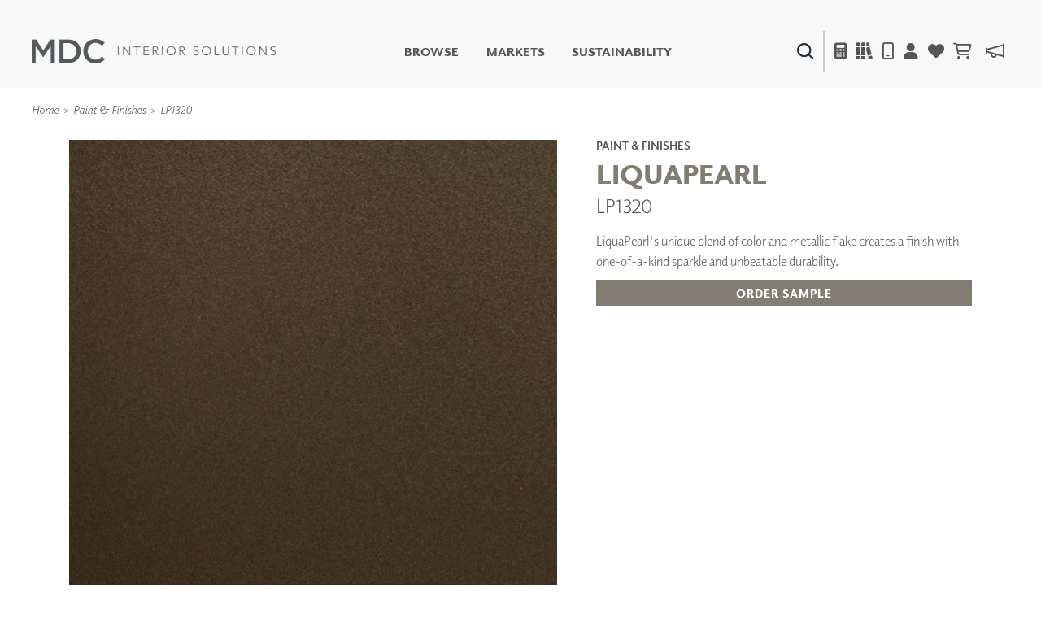

--- FILE ---
content_type: text/html; charset=utf-8
request_url: https://www.mdcwall.com/product/paints-finishes/lp1320
body_size: 310472
content:
<!DOCTYPE html>
<html lang="en-US">

<head>
    <meta charset="utf-8" />
    <meta name="viewport" content="width=device-width, initial-scale=1, shrink-to-fit=no" />
    <title>Paint &amp; Finishes LiquaPearl LP1320 - MDC Interior Solutions</title>
    
    <link rel="canonical" href="https://www.mdcwall.com/product/paints-finishes/lp1320" />
    <meta property="og:title" content="LiquaPearl |  | LP1320" />
    <meta property="og:image" content="https://cdn.mdcwall.com/assets/images/products/LP1320.jpg?width=600" />


    <!-- SEO -->
    <meta property="og:locale" content="en_US" />
    <meta property="og:type" content="website" />
    <meta property="og:title" content="Paint &amp; Finishes LiquaPearl LP1320 - MDC Interior Solutions" />
    <meta property="og:url" content="https://www.mdcwall.com/" />
    <meta property="og:site_name" content="MDC Interior Solutions" />
    <meta name="twitter:card" content="summary_large_image" />
    <meta name="twitter:title" content="Paint &amp; Finishes LiquaPearl LP1320 - MDC Interior Solutions" />
    <!-- / SEO -->

    <link rel='dns-prefetch' href='//www.mdcwall.com' />
    <link rel='dns-prefetch' href='//images.mdcwall.com' />
    <link rel='dns-prefetch' href='//maxcdn.bootstrapcdn.com' />
    <link rel='dns-prefetch' href='//use.typekit.net' />
    <link rel='dns-prefetch' href='//stackpath.bootstrapcdn.com' />
    <link rel='dns-prefetch' href='//cdnjs.cloudflare.com' />
    <link rel='dns-prefetch' href='//code.jquery.com' />

    <!-- favicons -->
    <link rel="icon" href="/images/icons/favicons/MDC_Website2.0_Favicon_32x32.jpg" sizes="32x32">
    <link rel="icon" href="/images/icons/favicons/MDC_Website2.0_Favicon_128x128.jpg" sizes="128x128">
    <link rel="icon" href="/images/icons/favicons/MDC_Website2.0_Favicon_192x192.jpg" sizes="192x192">
    <link rel="shortcut icon" href="/images/icons/favicons/MDC_Website2.0_Favicon_196x196.jpg" sizes="196x196">
    <link rel="apple-touch-icon" href="/images/icons/favicons/MDC_Website2.0_Favicon_152x152.jpg" sizes="152x152">
    <link rel="apple-touch-icon" href="/images/icons/favicons/MDC_Website2.0_Favicon_167x167.jpg" sizes="167x167">
    <link rel="apple-touch-icon" href="/images/icons/favicons/MDC_Website2.0_Favicon_180x180.jpg" sizes="180x180">

    <link rel="preload" href="/css/site.min.css?v=LN99Ke8z-bm-sK5QZuZ4gxC7CxInZlfhaaS7MUuqIb4" as="style" onload="this.onload=null;this.rel='stylesheet'">
    <link rel="preload" href="https://use.typekit.net/gdo1fqh.css" as="style" onload="this.onload=null;this.rel='stylesheet'">
    <noscript>
        <link rel="stylesheet" href="/css/site.min.css">
        <link rel="stylesheet" href="https://use.typekit.net/gdo1fqh.css">
        <link rel="stylesheet" href="https://kit.fontawesome.com/42f8c501e2.css" crossorigin="anonymous">
    </noscript>
    <script src="https://kit.fontawesome.com/42f8c501e2.js" crossorigin="anonymous"></script>
    <script>
            (function (w) {
                "use strict"; if (!w.loadCSS) { w.loadCSS = function () { } }
                var rp = loadCSS.relpreload = {}; rp.support = (function () {
                    var ret; try { ret = w.document.createElement("link").relList.supports("preload") } catch (e) { ret = !1 }
                    return function () { return ret }
                })(); rp.bindMediaToggle = function (link) {
                    var finalMedia = link.media || "all"; function enableStylesheet() {
                        if (link.addEventListener) { link.removeEventListener("load", enableStylesheet) } else if (link.attachEvent) { link.detachEvent("onload", enableStylesheet) }
                        link.setAttribute("onload", null); link.media = finalMedia
                    }
                    if (link.addEventListener) { link.addEventListener("load", enableStylesheet) } else if (link.attachEvent) { link.attachEvent("onload", enableStylesheet) }
                    setTimeout(function () { link.rel = "stylesheet"; link.media = "only x" }); setTimeout(enableStylesheet, 3000)
                }; rp.poly = function () {
                    if (rp.support()) { return }
                    var links = w.document.getElementsByTagName("link"); for (var i = 0; i < links.length; i++) { var link = links[i]; if (link.rel === "preload" && link.getAttribute("as") === "style" && !link.getAttribute("data-loadcss")) { link.setAttribute("data-loadcss", !0); rp.bindMediaToggle(link) } }
                }; if (!rp.support()) { rp.poly(); var run = w.setInterval(rp.poly, 500); if (w.addEventListener) { w.addEventListener("load", function () { rp.poly(); w.clearInterval(run) }) } else if (w.attachEvent) { w.attachEvent("onload", function () { rp.poly(); w.clearInterval(run) }) } }
                if (typeof exports !== "undefined") { exports.loadCSS = loadCSS }
                else { w.loadCSS = loadCSS }
            }(typeof global !== "undefined" ? global : this))
    </script>
    <script></script>

    <!-- Global site tag (gtag.js) - Google Analytics -->
    <script async src="https://www.googletagmanager.com/gtag/js?id=UA-1913562-1"></script>
    <script>window.dataLayer = window.dataLayer || [];
        function gtag() { dataLayer.push(arguments); }
        gtag('js', new Date());
        gtag('config', 'UA-1913562-1');</script>

    

    <!--Include Bootstrap in <Head> to universalize functionality sitewide-->
    

    
        <script src="https://code.jquery.com/jquery-3.5.1.min.js" integrity="sha256-9/aliU8dGd2tb6OSsuzixeV4y/faTqgFtohetphbbj0=" crossorigin="anonymous"></script>
<script>(window.jQuery||document.write("\u003Cscript src=\u0022/lib/jquery/dist/jquery.min.js\u0022 integrity=\u0022sha256-9/aliU8dGd2tb6OSsuzixeV4y/faTqgFtohetphbbj0=\u0022 crossorigin=\u0022anonymous\u0022\u003E\u003C/script\u003E"));</script>
        <script src="https://unpkg.com/@popperjs/core@2.5.3/dist/umd/popper.min.js"></script>
        <script src="https://stackpath.bootstrapcdn.com/bootstrap/4.5.2/js/bootstrap.bundle.min.js"></script>
<script>(window.jQuery && window.jQuery.fn && window.jQuery.fn.modal||document.write("\u003Cscript src=\u0022/lib/bootstrap/dist/js/bootstrap.bundle.min.js\u0022\u003E\u003C/script\u003E"));</script>
    

    <!--image preload async functions must be rendered before images load-->
    <script>/* Preload Image */

        var preloadedImage = [];
        function preloadImage(url) {
            var img = new Image();
            img.src = url;
            preloadedImage.push(img);
        }

        /* JS Dependency */
        function whenAvailable(name, callback) {
            var interval = 10; // ms
            window.setTimeout(function () {
                if (window[name]) {
                    callback(window[name]);
                } else {
                    window.setTimeout(arguments.callee, interval);
                }
            }, interval);
        }</script>


</head>

<body class="product controler-product action-paintsandfinishes">
    <header>
        <nav class="navbar navbar-expand-md navbar-toggleable-md navbar-light box-shadow">
    <div class="container-fluid">
        <a class="navbar-brand" id="site-logo" title="MDC Interior Solutions" rel="home" href="/">
            <img src="/images/logos/MDC_Int_Solu_Logo_Horizontal_Gray.png?v=ubEKSWrGcptFUT1qSqfgcVSPsIUSGmgAzbAy5mD4tPk" width="300px" height="30px" alt="MDC Interior Solutions">
        </a>

        <div class="secondary-nav navbar-nav d-flex d-md-none">
            <div class="menu-item search-item">
                <a class="ss360-trigger"><img alt="Search" data-src="https://cdn.mdcwall.com/assets/images/home/ico-search-blue.svg" /></a>
            </div>
            <div class="menu-item">
                <span></span>
            </div>
            <div class="menu-item d-md-inline-flex mobile_safari">
                <button class="btn" type="button" data-toggle="modal" data-target="#calc_aio" style="color: #212529; background-color: transparent;">
                    <i class="fad fa-calculator"></i>
                </button>
            </div>
            <li class="menu-item">
                <a href="/product/paints-finishes/lp1320"><i class="fa fa-solid fa-books"></i></a>
            </li>
            <div class="menu-item">
                <a href="/account/details"><i class="fas fa-user"></i></a>
            </div>
            <div class="menu-item">
                <a href="/account/favorites">
                    <i class="fas fa-heart"></i>
                </a>
            </div>


            <div id="cartNavContainer" class="cartNavContainer menu-item d-md-inline-flex mx-auto">
                
    <li class="menu-item d-md-inline-flex cart-nav">
        <a href="/cart">
            <i class="far fa-shopping-cart"></i>
 <div class="cart_total" id="cart_total" style="padding-left:5px;"></div>        </a>

    </li>


            </div>

        </div>

        <button class="navbar-toggler" id="header_" type="button" data-toggle="collapse" data-target=".navbar-collapse" aria-controls="navbarSecondarySupportedContent" aria-expanded="false" aria-label="Toggle navigation">
            <span class="navbar-toggler-icon"></span>
        </button>


        <div id="navbarSecondarySupportedContent" class="primary-nav navbar-collapse collapse d-md-inline-flex flex-column flex-md-row">
            

            <ul id="menu-primary" class="navbar-nav flex-grow-1 d-flex flex-column d-md-inline-flex flex-md-row">
                <li class="menu-item no-link">
                    <a class="shop-nav" style="cursor: pointer;">Browse</a>
                    <div class="mega-menu d-md-none d-md-flex safarionly_">
                        <div class="upper-container">
                            <div>
                                <div class="row menu-row">
                                    <div class="col-12 col-md-4">
                                        <div class="row no-gutters">
                                            <div class="col-12">
                                                <a title="New Products" href="/product/newproducts">
                                                    <img class="d-none d-sm-flex img-fluid w-100" alt="New Products" data-src="https://cdn.mdcwall.com/assets/images/home/SMALL BANNER.jpg" />
                                                    <img class="d-flex d-sm-none img-fluid w-100" alt="New Products" data-src="https://cdn.mdcwall.com/assets/images/home/SMALL BANNER.jpg" />
                                                </a>
                                            </div>
                                        </div>
                                    </div>
                                    <div class="col-12 col-md-4">
                                        <div class="row no-gutters">
                                            <div class="col-12 col-md-5">
                                                <a class="section-title" title="Digital Studio" href="/digitalstudio/digital-studio">
                                                    <img class="d-none d-md-flex img-fluid w-100" alt="Digital Studio" data-src="/images/view/Navigation/Digital.jpg" />
                                                </a>
                                            </div>
                                            <div class="col-12 col-md-7">
                                                <ul>
                                                    <li>
                                                        <a class="section-title" title="Digital Studio" href="/digitalstudio/digital-studio"><i class="d-flex d-md-none fa fa-caret-right"></i>Digital Studio</a>
                                                        <ul class="sub d-none d-md-flex flex-column">
                                                            <li>
                                                                <a title="DIGITAL IMAGING" href="/digitalstudio/digital-imaging">
                                                                    <i class="fa fa-caret-right"></i> DIGITAL IMAGING
                                                                </a>
                                                            </li>
                                                            <li>
                                                                <a href="/art" title=" Art">
                                                                    <i class="fa fa-caret-right"></i> Art
                                                                </a>
                                                            </li>
                                                            <li>
                                                                <a href="/digitalstudio/living-well-murals" title="Living Well Murals">
                                                                    <i class="fa fa-caret-right"></i>Living Well Murals
                                                                </a>
                                                            </li>
                                                            <li>
                                                                <a href="/digitalstudio/digital-curated" title="Digital Curated">
                                                                    <i class="fa fa-caret-right"></i>Digital Curated
                                                                </a>
                                                            </li>
                                                        </ul>
                                                    </li>
                                                </ul>
                                            </div>
                                        </div>
                                    </div>
                                    <div class="col-12 col-md-4">
                                        <div class="row no-gutters">
                                            <div class="col-12 col-md-5">
                                                <a class="section-title" title="Paints and Finishes" href="/pattern/paints-finishes">
                                                    <img class="d-none d-md-flex img-fluid w-100" alt="Paints And Finishes" data-src="/images/view/Navigation/PaintsAndFinishes.jpg" />
                                                </a>
                                            </div>
                                            <div class="col-12 col-md-7">
                                                <ul>
                                                    <li>
                                                        <a class="section-title" title="Paints and Finishes" href="/pattern/paints-finishes"><i class="d-flex d-md-none fa fa-caret-right"></i>Paints &amp; Finishes</a>
                                                        <ul class="sub d-none d-md-flex flex-column">
                                                            <li>
                                                                <a title="LiquaPearl" href="/product/paints-finishes/lp1029">
                                                                    <i class="fa fa-caret-right"></i> LiquaPearl
                                                                </a>
                                                            </li>
                                                            <li>
                                                                <a title="Ceramic" href="/product/paints-finishes/cp3031">
                                                                    <i class="fa fa-caret-right"></i> Ceramic
                                                                </a>
                                                            </li>
                                                        </ul>
                                                    </li>
                                                </ul>
                                            </div>
                                        </div>
                                    </div>
                                </div>
                                <div class="row menu-row">
                                    <div class="col-12 col-md-4">
                                        <div class="row no-gutters">
                                            <div class="col-12 col-md-5">
                                                <a class="section-title" title="WALLCOVERINGS" href="/category/wall-covering">
                                                    <img class="d-none d-md-flex img-fluid w-100" alt="WALLCOVERINGS" data-src="/images/view/Navigation/MDC_Web_Wallcovering_Nav.jpg" />
                                                </a>
                                            </div>
                                            <div class="col-12 col-md-7">
                                                <ul>
                                                    <li>
                                                        <a class="section-title" title="WALLCOVERINGS" href="/category/wall-covering"><i class="d-flex d-md-none fa fa-caret-right"></i>WALLCOVERINGS</a>
                                                        <ul class="sub d-none d-md-flex flex-column">
                                                            <li>
                                                                <a title="TYPE II" href="/collection/type-ii">
                                                                    <i class="fa fa-caret-right"></i> TYPE II
                                                                </a>
                                                            </li>
                                                            <li>
                                                                <a title="SPECIALTY EFFECTS" href="/collection/specialty-effects">
                                                                    <i class="fa fa-caret-right"></i> SPECIALTY EFFECTS
                                                                </a>
                                                            </li>
                                                            <li>
                                                                <a title="TEXTILES" href="/collection/textiles">
                                                                    <i class="fa fa-caret-right"></i> TEXTILES
                                                                </a>
                                                            </li>
                                                            <li>
                                                                <a title="FLEXIBLE WALL PROTECTION" href="/collection/wall-protection">
                                                                    <i class="fa fa-caret-right"></i> WALL PROTECTION
                                                                </a>
                                                            </li>
                                                        </ul>
                                                    </li>
                                                </ul>
                                            </div>
                                        </div>
                                    </div>
                                    <div class="col-12 col-md-4">
                                        <div class="row no-gutters">
                                            <div class="col-12 col-md-5">
                                                <a class="section-title" title="Dry Erase" href="/collection/dry-erase">
                                                    <img class="d-none d-md-flex img-fluid w-100" alt="Dry Erase" data-src="/images/view/Navigation/Dry_Erase.jpg" />
                                                </a>
                                            </div>
                                            <div class="col-12 col-md-7">
                                                <ul>
                                                    <li>
                                                        <a class="section-title" title="Dry Erase" href="/collection/dry-erase"><i class="d-flex d-md-none fa fa-caret-right"></i>Dry Erase</a>
                                                        <ul class="sub d-none d-md-flex flex-column">
                                                            <li>
                                                                <a title="FUSE DRY ERASE PAINT" href="/dryerase/fuze-dry-erase-paint">
                                                                    <i class="fa fa-caret-right"></i> FUZE DRY ERASE PAINT
                                                                </a>
                                                            </li>
                                                            <li>
                                                                <a title="DRY ERASE WALL COVERING" href="/dryerase/wallcovering">
                                                                    <i class="fa fa-caret-right"></i> DRY ERASE WALL COVERING
                                                                </a>
                                                            </li>
                                                            <li>
                                                                <a title="GLASS" href="/dryerase/glass">
                                                                    <i class="fa fa-caret-right"></i> GLASS
                                                                </a>
                                                            </li>
                                                            <li>
                                                                <a title="CORK" href="/dryerase/cork">
                                                                    <i class="fa fa-caret-right"></i> CORK
                                                                </a>
                                                            </li>
                                                        </ul>
                                                    </li>
                                                </ul>
                                            </div>
                                        </div>
                                    </div>
                                    <div class="col-12 col-md-4">
                                        <div class="row no-gutters">
                                            <div class="col-12 col-md-5">
                                                <a class="section-title" title="Decor" href="/collection/decor">
                                                    <img class="d-none d-md-flex img-fluid w-100" alt="Decor" data-src="https://cdn.mdcwall.com/assets/images/Decor/menu-image.jpg" />
                                                </a>
                                            </div>
                                            <div class="col-12 col-md-7">
                                                <ul>
                                                    <li>
                                                        <a class="section-title" title="Decor" href="/collection/decor"><i class="d-flex d-md-none fa fa-caret-right"></i>Decor</a>
                                                        <ul class="sub d-none d-md-flex flex-column">
                                                            <li>
                                                                <a title="Mirrors" href="/decor/mirrors"><i class="fa fa-caret-right"></i> Mirrors</a>
                                                            </li>
                                                            <li>
                                                                <a title="Wall Art" href="/decor/wall-art"><i class="fa fa-caret-right"></i> Wall Art</a>
                                                            </li>
                                                            <li>
                                                                <a title="Accessories" href="/decor/accessories"><i class="fa fa-caret-right"></i> Accessories</a>
                                                            </li>
                                                            <li>
                                                                <a title="Furniture" href="/decor/accent-furniture"><i class="fa fa-caret-right"></i> Furniture</a>
                                                            </li>
                                                            <li>
                                                                <a title="Textiles" href="/decor/textiles"><i class="fa fa-caret-right"></i> Textiles</a>
                                                            </li>
                                                            <li>
                                                                <a title="Outdoor" href="/decor/outdoor"><i class="fa fa-caret-right"></i> Outdoor</a>
                                                            </li>
                                                        </ul>
                                                    </li>
                                                </ul>
                                            </div>
                                        </div>
                                    </div>
                                </div>
                                <div class="row menu-row">
                                    <div class="col-12 col-md-4">
                                        <div class="row no-gutters">
                                            <div class="col-12 col-md-5">
                                                <a class="section-title" title="Acoustic Solutions" href="/collection/acoustic-solutions">
                                                    <img class="d-none d-md-flex img-fluid w-100" alt="ACOUSTIC SOLUTIONS" data-src="/images/view/Navigation/Acoustic_Solutions.jpg" />
                                                </a>
                                            </div>
                                            <div class="col-12 col-md-7">
                                                <ul>
                                                    <li>
                                                        <a class="section-title" title="Acoustic Solutions" href="/collection/acoustic-solutions"><i class="d-flex d-md-none fa fa-caret-right"></i>ACOUSTIC SOLUTIONS</a>
                                                        <ul class="sub d-none d-md-flex flex-column">
                                                            <li>
                                                                <a title="ZINTRA" href="/acousticsolutions/explore-zintra">
                                                                    <i class="fa fa-caret-right"></i> ZINTRA
                                                                </a>
                                                            </li>
                                                            <li>
                                                                <a title="ACOUSTICAL RESOURCE" href="/pattern/acoustical-resource">
                                                                    <i class="fa fa-caret-right"></i> ACOUSTICAL WALLCOVERINGS
                                                                </a>
                                                            </li>
                                                            <li>
                                                                <a title="CLOUD SCULPTURES" href="/acousticsolutions/cloud-sculptures">
                                                                    <i class="fa fa-caret-right"></i> CLOUD SCULPTURES
                                                                </a>
                                                            </li>
                                                        </ul>
                                                    </li>
                                                </ul>
                                            </div>
                                        </div>
                                    </div>
                                    <div class="col-12 col-md-4">
                                        <div class="row no-gutters">
                                            <div class="col-12 col-md-5">
                                                <a class="section-title" title="Architectural Panels" href="/category/architectural-panels">
                                                    <img class="d-none d-md-flex img-fluid w-100" alt="Architectural Panels" data-src="/images/view/Navigation/Wall_Panels.jpg" />
                                                </a>
                                            </div>
                                            <div class="col-12 col-md-7">
                                                <ul>
                                                    <li>
                                                        <a class="section-title" title="Architectural Panels" href="/category/architectural-panels"><i class="d-flex d-md-none fa fa-caret-right"></i>Architectural Panels</a>
                                                        <ul class="sub d-none d-md-flex flex-column">
                                                            <li>
                                                                <a title="DIMENSION WALLS" href="/pattern/wall-panels/dimensionwalls">
                                                                    <i class="fa fa-caret-right"></i> DIMENSION WALLS
                                                                </a>
                                                            </li>
                                                            <li>
                                                                <a title="DIMENSION CEILINGS" href="/pattern/wall-panels/dimensionceilings">
                                                                    <i class="fa fa-caret-right"></i> DIMENSION CEILINGS
                                                                </a>
                                                            </li>
                                                            <li>
                                                                <a title="ARCHITECTURAL METALS" href="/collection/architectural-metals">
                                                                    <i class="fa fa-caret-right"></i> ARCHITECTURAL METALS
                                                                </a>
                                                            </li>
                                                            <li>
                                                                <a title="Door Skins" href="/pattern/wall-panels/door-skins">
                                                                    <i class="fa fa-caret-right"></i> DOOR SKINS
                                                                </a>
                                                            </li>
                                                            <li>
                                                                <a title="Woodland Architectural Panels" href="/pattern/wall-panels/woodland-architectural-panels">
                                                                    <i class="fa fa-caret-right"></i> WOODLAND ARCHITECTURAL PANELS
                                                                </a>
                                                            </li>
                                                            <li>
                                                                <a href="/pattern/wall-panels/megatextures" title="Mega Textures">
                                                                    <i class="fa fa-caret-right"></i> MEGA TEXTURES
                                                                </a>
                                                            </li>
                                                        </ul>
                                                    </li>
                                                </ul>
                                            </div>
                                        </div>
                                    </div>
                                    <div class="col-12 col-md-4">
                                        <div class="row no-gutters">
                                            <div class="col-12 col-md-5">
                                                <a class="section-title" title="Window Shades" href="/rollashade">
                                                    <img class="d-none d-md-flex img-fluid w-100" alt="Window Shades" data-src="https://cdn.mdcwall.com/assets/images/RollAShade/ras-hero.jpeg" />
                                                </a>
                                            </div>
                                            <div class="col-12 col-md-7">
                                                <ul>
                                                    <li>
                                                        <a class="section-title" title="Window Shades" href="/rollashade"><i class="d-flex d-md-none fa fa-caret-right"></i>Window Shades</a>
                                                        <ul class="sub d-none d-md-flex flex-column">
                                                            <li>
                                                                <a href="/rollashade/#products">
                                                                    <i class="fa fa-caret-right"></i> Plus+ Shades
                                                                </a>
                                                            </li>
                                                            <li>
                                                                <a href="/rollashade/#products">
                                                                    <i class="fa fa-caret-right"></i> Contract Plus+
                                                                </a>
                                                            </li>
                                                            <li>
                                                                <a href="/rollashade/#products">
                                                                    <i class="fa fa-caret-right"></i> Eclipse Automated Sun Control
                                                                </a>
                                                            </li>
                                                            <li>
                                                                <a href="/rollashade/#products">
                                                                    <i class="fa fa-caret-right"></i> Zipshade
                                                                </a>
                                                            </li>
                                                            <li>
                                                                <a href="/rollashade/#products">
                                                                    <i class="fa fa-caret-right"></i> Cable Guide
                                                                </a>
                                                            </li>
                                                        </ul>
                                                    </li>
                                                </ul>
                                            </div>
                                        </div>
                                    </div>
                                </div>
                            </div>
                        </div>
                        <div class="lower-container d-none d-md-flex justify-content-center">
                            <a title="Learn About All Solutions" href="/productsummary/acoustic-solutions">Learn About All Solutions</a>
                        </div>
                    </div>
                </li>

                <li class="menu-item">
                    <a title="Markets" href="/markets/workplace">Markets</a>
                </li>
                <li class="menu-item">
                    <a href="/sustainability/sustainable-commitment">Sustainability</a>
                </li>
                <li class="menu-item d-flex d-md-none"><a href="#" data-toggle="modal" data-target="#calc_aio">Calculator</i></a></li>
                <li class="menu-item d-flex d-md-none"><a href="/account/details">Account</a></li>
                <li class="menu-item d-flex d-md-none" target="_blank"><a href="https://news.mdcwall.com/">Blog</a></li>
            </ul>

            <div class="secondary-nav justify-content-center navbar-nav flex-grow-1 mobile-lower">
                <div class=" d-flex menu-item search-item d-none d-md-inline-flex">
                    <a class="ss360-trigger"><img src="https://cdn.mdcwall.com/assets/images/home/ico-search-blue.svg" alt="Search" /></a>
                </div>
                <div class="menu-item d-none d-md-inline-flex">
                    <span></span>
                </div>
                <div class="menu-item d-none d-md-inline-flex">
                    <a href="#" data-toggle="modal" data-target="#calc_aio"><i class="fad fa-calculator"></i></a>
                </div>
                <div class="menu-item d-none d-md-inline-flex">
                    <a href="/brochures"><i class="fa fa-solid fa-books"></i></a>
                </div>
                <div class="menu-item d-none d-md-inline-flex">
                    <a href="/home/find-representative"><i class="far fa-mobile"></i></a>
                </div>
                <div class="menu-item d-none d-md-inline-flex">
                    <a href="/account/details"><i class="fas fa-user"></i></a>
                </div>
                <div class="menu-item d-none d-md-inline-flex">
                    <a href="/account/favorites">
                        <i class="fas fa-heart"></i>
                    </a>
                </div>
                <div id="cartNavContainer" class="cartNavContainer menu-item d-none d-md-inline-flex mx-auto">
                    
    <li class="menu-item d-md-inline-flex cart-nav">
        <a href="/cart">
            <i class="far fa-shopping-cart"></i>
 <div class="cart_total" id="cart_total" style="padding-left:5px;"></div>        </a>

    </li>


                </div>
                <div class="menu-item d-none d-md-inline-flex">
                    <a href="https://news.mdcwall.com/">
                        <i class="far fa-megaphone"></i>
                    </a>
                </div>
            </div>
            <div class="lower-container d-flex d-md-none justify-content-center">
                <a title="Learn About All Solutions" href="/productsummary/acoustic-solutions">Learn About All Solutions</a>
            </div>
        </div>
    </div>
</nav>

<nav class="toggle-search active d-none">
    <div class="container-fluid">

        <div class="row align-items-center">
            <div class="col-sm-2"></div>
            <div class="col-sm-8 d-inline-flex form-col">
                <div class="col-9 col-sm-10">
                    <input name="searchQuery" type="text" class="form-control" />
                </div>
                <div class="col-3 col-sm-2">
                    <button type="submit" class="btn primary">SEARCH</button>
                </div>
            </div>
            <div class="col-sm-2"></div>
        </div>

    </div>
</nav>


<section class="cm-popup-container" role="region" aria-label="Calculator Popup">
    <!-- the script REQUIRES CalcMode to be set on EVERY page this is called. -->
    <div class="portfolio-modal modal fade" id="calc_aio" tabindex="-1" role="dialog" aria-hidden="true" aria-labelledby="how-much-1">
        <!-- for aria use PopUpHeader-->
        <div class="modal-dialog cm-modal-dialog" role="document" style="width: 100%;">
            <div class="modal-content cm-content">
                <div class="modal-body" style="width: 100%;">
                    <button type="button" class="close" data-dismiss="modal" aria-label="Close">
                        <span class="cm-close-x" aria-hidden="true"><img class="img-fluid" alt="Close" data-src="/images/icons/mdc-close.png" /></span> <!-- a big X is the multiplication symbol -->
                    </button>
                    <script>$(document).ready(function () {
        $("#wall_row").show();
        $("#paint_row").hide();
        $("#digital_row").hide();
        $("#dimension_row").hide();




        $('input[type=radio][name=calcoptions]').change(function () {

            if (this.value == 'wallcovering') {
                $("#paint_row,#digital_row,#dimension_row").hide('fast', function () {
                    $("#wall_row").fadeIn("fast");
                });

            }
            if (this.value == 'paint') {
                $("#wall_row,#digital_row,#dimension_row").hide('fast', function () {
                    $("#paint_row").fadeIn("fast");
                });

            }
            if (this.value == 'digital') {
                $("#wall_row,#paint_row,#dimension_row").hide('fast', function () {
                    $("#digital_row").fadeIn("fast");
                });
            }
            else if (this.value == 'dimension') {
                $("#wall_row,#paint_row,#digital_row").hide('fast', function () {
                    $("#dimension_row").fadeIn("fast");
                });

            }
        });

    });


    function show(id) {



    }</script>
<div id="intro_row" class="row justify-content-center" style="">

    <div id="wallcoveringsContent">
        <div class="col-12 text-center">
            <h2 id="how-much-1" class="text-white" style="font-size:32px;">HOW MUCH DO I NEED?</h2>
        </div>
    </div>
    <hr />
</div>

<div id="nav_row" class="row justify-content-center" style="">
    <div class="btn-group btn-group-lg btn-group-toggle" data-toggle="buttons">
        <label class="btn btn-lg btn-light active">
            <input type="radio" name="calcoptions" id="option1" autocomplete="off" value="wallcovering" checked> Wallcovering
        </label>
        <label class="btn btn-lg btn-light">
            <input type="radio" name="calcoptions" id="option4" autocomplete="off" value="digital"> Digital
        </label>
        <label class="btn btn-lg btn-light">
            <input type="radio" name="calcoptions" id="option2" autocomplete="off" value="dimension"> Dimension Panels
        </label>
        <label class="btn btn-lg btn-light">
            <input type="radio" name="calcoptions" id="option3" autocomplete="off" value="paint"> Paint
        </label>
    </div>
</div>
    <hr />


<div id="wall_row" class="row" style="">
    <script>$(document).ready(function () {
        AIOwallcoveringsInit();
        wallCalcInPage = true;
    });

    var AIOtabSelected = "wallcoverings";

    var AIOwallcoveringsInit = function () {

        var prodType = $('#wallProdType').val();
        $('#wallProdType').on('change', function () {

            prodType = this.value;
            updateAIOCalculated();
        });

        var sqFoot = $('#wallSqFtField').val();
        $("#wallSqFtField")
            .focus(function () {
                document.getElementById("wallPerimeterField").value = "";
                document.getElementById("wallHeightField").value = "";
                perimeter = 0;
                height = 0;

                $('input[value="wallSqFt"]').attr('checked', true);
                usedFields = "wallSqFt";
                updateAIOCalculated();
            })
            .keyup(function () {
                sqFoot = this.value;
                updateAIOCalculated();
            });

        var perimeter = $('#wallPerimeterField').val();
        $("#wallPerimeterField")
            .focus(function () {
                document.getElementById("wallSqFtField").value = "";
                sqFoot = 0;

                $('input[value="wallHeight"]').attr('checked', true);
                usedFields = "wallHeight";
                updateAIOCalculated();
            })
            .keyup(function () {
                perimeter = this.value;
                updateAIOCalculated();
            });

        var height = $('#wallHeightField').val();
        $("#wallHeightField")
            .focus(function () {
                document.getElementById("wallSqFtField").value = "";
                sqFoot = 0;

                $('input[value="wallHeight"]').attr('checked', true);
                usedFields = "wallHeight";
                updateAIOCalculated();
            })
            .keyup(function () {
                height = this.value;
                updateAIOCalculated();
            });

        var usedFields = $('input[name="wallSqFtType"]:checked').val();
        $('input[name="wallSqFtType"]').change(function () {
            usedFields = this.value;
            updateAIOCalculated();
        });

        var updateAIOCalculated = function () {

            var val = (usedFields == "wallHeight") ? perimeter * height : sqFoot;

            val = Math.ceil((val / (prodType)))
            if (isNaN(val) || val == 0 || val === Infinity) {
                $("#wcCalculated_AIO").html(" <span>---</span>");
            } else {
                $("#wcCalculated_AIO").html(val + " <span style='font-size:14pt'>yards</span>");
            }
        };
        updateAIOCalculated();

    };
</script>

<div class="text-block text-center" id="cm-input-div">
    <div id="calculatorPopUp" left: 258px;">
        <div class="row">
            <div class="col-sm">
                <div class="calcSection">
                    <label class="text-white" style="padding:10px;">Width</label>
                    <div class="form-group">
                        <div class="cm-select-div">
                            <select name="wallProdType" class="cm-select-dd w-100" id="wallProdType">
                                <option value="" selected disabled hidden>Select Width</option>
                                <option value="12">54" wide</option>
                                <option value="9">39" wide</option>
                                <option value="8">36" wide</option>
                                <option value="6">27" wide</option>
                            </select>
                        </div>
                    </div>
                </div>
            </div>
        </div>
        <br />
        <div class="row">
            <div class="col-md d-flex justify-content-center">
                <div class="calcSection">
                    <label id="dwallSqFtField" class="text-white d-flex justify-content-center" style="padding:10px;">
                        Square Footage
                    </label>
                    <input id="wallSqFtField" style="font-size:large;" type="text" class="form-control inputField" aria-label="Large" aria-describedby="inputGroup-sizing-sm">
                    <div class="flex-row d-flex justify-content-center" style="padding:5%;">
                        <h1>OR</h1>
                    </div>
                    <div class="row">
                        <div class="col-sm-6">
                            <div class="cm-input-wrapper">
                                <label id="dwallPerimeterField" class="text-white d-flex justify-content-center" style="padding:10px;">
                                    Height (feet)
                                </label>
                                <input id="wallPerimeterField" style="font-size:large;" class="form-control inputField" />
                            </div>
                        </div>
                        <div class="col-sm-6">
                            <div class="cm-input-wrapper">
                                <label id="dwallHeightField" class="text-white d-flex justify-content-center" style="padding:10px;">
                                    Width (feet)
                                </label>
                                <input id="wallHeightField" style="font-size:large;" class="form-control inputField" />
                            </div>
                        </div>
                    </div>
                </div>
            </div>
        </div>
    </div>
    <div class="row">
        <div class="col-sm">

            <div class="calcSection">
                <br>
                <h1 class="display-2">
                    <strong style="font-size: 72px!important;">
                        <span id="wcCalculated_AIO" class="text-white">
                            0
                            <span>linear yards</span>
                        </span>
                    </strong>
                </h1>
                <br>
                <span class="text-white"><strong style="font-size: small; font-style:italic;">This calculation is rounded up to nearest yard and includes a recommended 10% waste factor. Installers should be aware of pattern, width, and match before submitting final figures.</strong></span>
            </div>
        </div>
    </div>

</div>

</div>
<div id="digital_row" class="row">
    
<script>$(document).ready(function () {
        AIOdigitalInit();
        digitalCalcInPage = true;
    });

    var AIOdigitalInit = function () {
        var digitalProdType = $('#digitalProdType').val();
       
        var width = $('#digitalWidthField').val();
        var height = $('#digitalHeightField').val();
        var res = $('#digitalResolutionField').val();
        var digitalUpdateCalculated = function () {
            if (digitalProdType == "inches") {

                var wval = Math.ceil((width / 50) * res);
                var hval = Math.ceil((height / 50) * res);
                if (isNaN(wval) || isNaN(hval) || isNaN(res)) {
                    $('#digitalMessage').html("please check input");
                    $('#digitalCalculated').html("<span id='digitalCalculatedUnits' style='font-size:16px'> --- </span> ");
                } else {
                    $('#digitalMessage').html("maximum estimate output size should be:");
                    $('#digitalCalculated').html(wval + "<span id='digitalCalculatedUnits' style='font-size:16px'> in.</span> x " + hval + "<span id='digitalCalculatedUnits' style='font-size:16px'> in.</span>");

                }
            }
            else if (digitalProdType == "pixels") {
                var wval = Math.ceil(width / 50);
                var hval = Math.ceil(height / 50);


                if (isNaN(wval) || isNaN(hval)) {
                    $('#digitalMessage').html("please check input");
                    $('#digitalCalculated').html("<span id='digitalCalculatedUnits' style='font-size:16px'> --- </span> ");
                }
                else {
                $('#digitalMessage').html("maximum estimate output size should be:");
                $('#digitalCalculated').html(wval + "<span id='digitalCalculatedUnits' style='font-size:16px'> in.</span> x " + hval + "<span id='digitalCalculatedUnits' style='font-size:16px'> in.</span>");
            }
            }
            else if (digitalProdType == "backwards") {
                var wval = Math.ceil(50 * width / 300);
                var hval = Math.ceil(50 * height / 300);

                if (isNaN(wval) || isNaN(hval)) {

                    $('#digitalMessage').html("please check input");
                    $('#digitalCalculated').html("<span id='digitalCalculatedUnits' style='font-size:16px'> --- </span> ");
                    $('#digitalCalculatedDPI').hide();


                } else {
                    $('#digitalMessage').html("the minimum image size should be:");
                    $('#digitalCalculated').html(wval + "<span id='digitalCalculatedUnits' style='font-size:16px'> in.</span> x " + hval + "<span id='digitalCalculatedUnits' style='font-size:16px'> in.</span>");
                }
                }
        }
        var updateDigitalLabels = function (b) {
            if (digitalProdType == "inches") {
                $('#dWidthUnits').html(" (in)");
                $('#dHeightUnits').html(" (in)");
                $('#digitalResolutionField').show();
                $('#digitalResolution').show();
                $('#digitalCalculatedDPI').hide();
                $('#digitalCalculatedUnits').html(' in.');
            }
            else if (digitalProdType == "pixels") {
                $('#dWidthUnits').html(" (px)");
                $('#dHeightUnits').html(" (px)");
                $('#digitalResolutionField').hide();
                $('#digitalResolution').hide();
                $('#digitalCalculatedDPI').hide();
                $('#digitalCalculatedUnits').html(' in.');
            }
            else if (digitalProdType == "backwards") {
                $('#dWidthUnits').html(" (in)");
                $('#dHeightUnits').html(" (in)");
                $('#digitalResolutionField').hide();
                $('#digitalResolution').hide();
                $('#digitalCalculatedDPI').show();
                $('#digitalCalculatedUnits').html(' in.');
            }
        }
        updateDigitalLabels();
        digitalUpdateCalculated();
        $('#digitalProdType').change(function () {
            digitalProdType = this.value;
            updateDigitalLabels();
            digitalUpdateCalculated();
        });
        $("#digitalWidthField")
            .keyup(function () {
                width = this.value;
                digitalUpdateCalculated();
            });
        $("#digitalHeightField")
            .keyup(function () {
                height = this.value;
                digitalUpdateCalculated();
            });
        $("#digitalResolutionField")
            .change(function () {
                res = $(this).val();
                digitalUpdateCalculated();
            });
    }
        </script>


                        <div class="text-block text-center" id="cm-input-div">


                            <div id="calculatorPopUp" left: 258px;">

                            <div class="row">
                                <div class="col-sm">
                                    <div class="calcSection">
                                        <div class="form-group">
                                            <div class="cm-select-div">
                                                <label id="dselectLabel" class="text-white d-flex justify-content-center" style="padding:10px;">
                                                    Select Option
                                                </label>
                                                <select name="digitalProdType" class="cm-select-dd w-100" id="digitalProdType">
                                                    <option value="" selected disabled hidden>Select Option</option>
                                                    <option value="inches">input image size in inches</option>
                                                    <option value="pixels">input image size in pixels</option>
                                                    <option value="backwards">input mural dimensions (in inches)</option>
                                                </select>
                                            </div>
                                        </div>
                                    </div>
                                </div>
                            </div>
                            <br />
                            <div class="row">
                                <div class="col-md d-flex justify-content-center">
                                    <div class="calcSection">
                                        <div class="cm-input-wrapper">
                                            <div id="digitalResolution">
                                                <label id="digitalResolutionLabel" class="text-white d-flex justify-content-center" style="padding:10px;">
                                                    Resolution(dpi)
                                                </label>
                                                <select id="digitalResolutionField" class="cm-select-dd" style="width: 130px;">
                                                    <option value="" selected disabled hidden>Select Option</option>
                                                    <option value="300">300</option>
                                                    <option value="150">150</option>
                                                    <option value="72">72</option>
                                                    <option value="50">50</option>
                                                </select>
                                                <br />
                                            </div>
                                            </div>
                                        <div class="row" style="padding-top:5%;">

                                            <div class="col-sm-6">
                                                <div class="cm-input-wrapper">
                                                    <label id="dWidthLabel" class="text-white d-flex justify-content-center" style="padding:10px;">
                                                        Width
                                                    </label>
                                                    <input id="digitalWidthField" style="font-size:large;" class="form-control inputField" />
                                                </div>
                                            </div>
                                            <div class="col-sm-6">
                                                <div class="cm-input-wrapper">
                                                    <label id="dHeightLabel" class="text-white d-flex justify-content-center" style="padding:10px;">
                                                        Height
                                                    </label>
                                                    <input id="digitalHeightField" style="font-size:large;" class="form-control inputField" />
                                                </div>
                                            </div>
                                        </div>
                                        </div>
                                    </div>
                            </div>

                            <br>

                            <div class="row" >
                                <div class="col-sm d-flex justify-content-center" >
                                    <div class="calcSection text-white" style="width: 230px; padding-top:5%;">
                                        <h1 id="digitalMessage" style="padding-bottom: 25px;">maximum estimate output size should be:</h1>

                                        <strong style="font-size: 36px!important;">

                                            <span id="digitalCalculated" style="font-size:36px;">---<span id="digitalCalculatedUnits" style="font-size:16px"> </span> <span id="digitalCalculatedUnits" style="font-size:16px"> </span></span>
                                        </strong>
                                       
                                        <div id="digitalCalculatedDPI" style="display: none;">at 300dpi</div>
                                        <br>
                                        <p class="text-white" style="padding-top:25px; font-size: small; font-style:italic;">*Actual output may vary depending on image content, quality and clarity.  Please contact your MDC Studio representative to confirm calculations.</p>
                                    </div>
                                </div>
                            </div>

                        </div>
                            </div>
        
</div>
<div id="dimension_row" class="row">
    

<script>$(document).ready(function () {
        AIOdimensionInit();
        DimensionCalcInPage = true;
    });







    var tabSelected = "dimension";
  

    var AIOdimensionInit = function () {
        var prodType = null;

        $('#dimensionProductType').on('change', function () {
            $('#area_row').fadeIn('slow');
            if (document.getElementById("dimensionProductType").value == "Wall") {
                $("#dimensionwall_row").show();
                $("#dimensionceiling_row").hide();
                prodType = $('#dimensionArea').val();
                updateCalculated();
            }
            if (document.getElementById("dimensionProductType").value =="Ceiling") {
                $("#dimensionwall_row").hide();
                $("#dimensionceiling_row").show();
                prodType = $('#dimensionAreac').val();
                updateCalculated();

            }


        });


       
        $('#dimensionArea').on('change', function () {

            prodType = this.value;
            //alert(prodType);

            updateCalculated();
        });

       
        $('#dimensionAreac').on('change', function () {

            prodType = this.value;
            //alert(prodType);

            updateCalculated();
        });

        var sqFoot = $('#dimensionSqFtField').val();
        $("#dimensionSqFtField")
            .focus(function () {
                document.getElementById("dimensionPerimeterField").value = "";
                document.getElementById("dimensionHeightField").value = "";
                perimeter = 0;
                height = 0;

                $('input[value="dimensionSqFt"]').attr('checked', true);
                usedFields = "dimensionSqFt";
                updateCalculated();
            })
            .keyup(function () {
              
                    sqFoot = this.value;
                
                //console.log(this.value);
                updateCalculated();
            });

        var perimeter = $('#dimensionPerimeterField').val();
        $("#dimensionPerimeterField")
            .focus(function () {
                document.getElementById("dimensionSqFtField").value = "";
                sqFoot = 0;

                $('input[value="dimensionPerimeterHeight"]').attr('checked', true);
                usedFields = "dimensionPerimeterHeight";
                updateCalculated();
            })
            .keyup(function () {
              
                    perimeter = this.value;
                
                //console.log(this.value);
                updateCalculated();
            });


        var height = $('#dimensionHeightField').val();
        $("#dimensionHeightField")
            .focus(function () {
                document.getElementById("dimensionSqFtField").value = "";
                sqFoot = 0;

                $('input[value="dimensionPerimeterHeight"]').attr('checked', true);
                usedFields = "dimensionPerimeterHeight";
                updateCalculated();
            })
            .keyup(function () {
                //console.log(this.value);

                height = this.value;
                
                updateCalculated();
            });

        var usedFields = $('input[name="dimensionSqFtType"]:checked').val();
        $('input[name="dimensionSqFtType"]').change(function () {
            usedFields = this.value;
            //console.log(this.value);
            updateCalculated();
        });



        var updateCalculated = function () {
            //console.log(usedFields);
            //alert("updating");
            var val = (usedFields == "dimensionPerimeterHeight") ? perimeter * height : sqFoot;

            val = Math.ceil((val / (prodType)))
            if (isNaN(val) || val == 0 || val === Infinity) {
                $("#dimensionCalculated").html(" <span>---</span>");
            } else {
                $("#dimensionCalculated").html(val + " <span style='font-size:14pt'>Panels</span>");
            }
        };
        updateCalculated();

    };</script>







                    <div class="text-block text-center" id="cm-input-div">



                        <div id="calculatorPopUp" left: 258px;">

                            <div class="row" id="dimension_id">
                                <div class="col-sm">
                                    <div class="calcSection">
                                        <div class="form-group">
                                            <div class="cm-select-div">
                                                <label id="dimensionProductLabel" class="text-white d-flex justify-content-center" style="padding:10px;"> Select Product </label>
                                                <select name="dimensionProductType" class="cm-select-dd w-100" id="dimensionProductType">
                                                    <option value="" selected disabled hidden>Select Product</option>
                                                    <option value="Wall">Wall</option>
                                                    <option value="Ceiling">Ceiling</option>
                                                </select>
                                            </div>
                                        </div>
                                    </div>
                                </div>
                            </div>

                            <div class="" id="area_row" style="display:none;">
                                <div class="row" id="dimensionwall_row" style="display:block;">
                                    <div class="col-sm">
                                        <div class="calcSection">
                                            <label class="text-white d-flex justify-content-center" style="padding:10px;">Panel Size</label>
                                            <div class="form-group">
                                                <div class="cm-select-div">
                                                    <select name="dimensionArea" class="cm-select-dd w-100" id="dimensionArea">
                                                        <option value="0" disabled hidden>Select Size</option>
                                                        <option value="32" selected>4' x 8'</option>
                                                        <option value="40">4' x 10'</option>
                                                    </select>
                                                </div>
                                            </div>
                                        </div>
                                    </div>
                                </div>
                                <div class="row" id="dimensionceiling_row" style="display:none;">
                                    <div class="col-sm">
                                        <div class="calcSection">
                                            <label class="text-white d-flex justify-content-center" style="padding:10px;">Panel Size</label>
                                            <div class="form-group">
                                                <div class="cm-select-div">
                                                    <select name="dimensionAreac" class="cm-select-dd w-100" id="dimensionAreac">
                                                        <option value="0" selected disabled hidden>Select Size</option>
                                                        <option selected value="4">2' x 2'</option>
                                                        <option value="8">2' x 4'</option>
                                                    </select>
                                                </div>
                                            </div>
                                        </div>
                                    </div>
                                </div>
                                <br />

                            </div>
                            <div class="row">
                                <div class="col-md d-flex justify-content-center">
                                    <div class="calcSection">

                                        <label id="ddimensionSqFtField" class="text-white d-flex justify-content-center" style="padding:10px;">
                                            Square Footage
                                        </label>
                                        <input id="dimensionSqFtField" style="font-size:large;" type="text" class="form-control inputField" aria-label="Large" aria-describedby="inputGroup-sizing-sm">
                                        <div class="flex-row d-flex justify-content-center" style="padding:5%;"> <h1>OR</h1></div>
                                        <div class="row">

                                            <div class="col-sm-6">
                                                <div class="cm-input-wrapper">
                                                    <label id="ddimensionPerimeterField" class="text-white d-flex justify-content-center" style="padding:10px;">
                                                        Height (feet)
                                                    </label>
                                                    <input id="dimensionPerimeterField" style="font-size:large;" class="form-control inputField" />
                                                </div>
                                            </div>
                                            <div class="col-sm-6">
                                                <div class="cm-input-wrapper">
                                                    <label id="ddimensionHeightField" class="text-white d-flex justify-content-center" style="padding:10px;">
                                                        Width (feet)
                                                    </label>
                                                    <input id="dimensionHeightField" style="font-size:large;" class="form-control inputField" />
                                                </div>
                                            </div>
                                        </div>
                                    </div>
                                </div>



                            </div>
                        </div>
                        <div class="row">
                            <div class="col-sm">

                                <div class="calcSection">
                                    <br>
                                    <h1 class="display-2">
                                        <strong style="font-size: 72px!important;">
                                            <span id="dimensionCalculated" class="text-white">
                                                0
                                                <span>yards</span>

                                            </span>
                                            </strong>
                                    </h1>
                                    <br>
                                    <span class="text-white">
                                    <strong style="font-size: small; font-style:italic;">
                                        This calculation is an approximation. Review installation instructions and verify dimensions before submitting final figures. Please review product detail pages to confirm panel size is available for desired pattern.
                                         </strong>
                                    </span>
                                </div>
                            </div>
                        </div>





                    </div><!-- end CalcOutput -->

   
</div>
<div id="paint_row" class="row">
    <script>
    $(document).ready(function () {
        AIOpaintInit();
        PaintCalcInPage = true;
    });


    var AIOpaintInit = function () {
        var prodType = $('#paintProdType').val();
        var sqFoot = $('#paintSqFtField').val();
        var perimeter = $('#paintPerimeterField').val();
        var height = $('#paintHeightField').val();
        var usedFields = $('input[name="paintSqFtType"]:checked').val();
        var updateCalculated = function () {

            var val = (usedFields == "paintPerimeterHeight") ? perimeter * height : sqFoot;
            var prodSplit = prodType.split(":");
            val = Math.ceil((val / (prodSplit[0])))

            if (prodSplit[2] != null) {
                var val2 = (usedFields == "paintPerimeterHeight") ? perimeter * height : sqFoot;
                val2 = Math.ceil((val2 / (parseInt(prodSplit[0]) + 25)))
            }


            if (isNaN(val) || val == 0 || val === Infinity) {
                $("#paintCalculated").html(" <span>---</span>");
                $("#paintCalculatedUnits").html("");

            } else {

                if (prodSplit[2] != null) {
                    $("#paintsCalculated").html(val);
                    $("#paintsCalculatedUnits").html(prodSplit[1]);

                    $("#paintSlateFXCalculated").html(val2);
                    $("#paintSlateFXCalculatedUnits").html(prodSplit[1]);


                } else {
                    $("#paintCalculated").html(val);
                    $("#paintCalculatedUnits").html(prodSplit[1]);
                }
            }
        };



        updateCalculated();
        $('#paintProdType').change(function () {
            prodType = this.value;
            updateCalculated();
        });
        $("#paintSqFtField")
            .focus(function () {
                document.getElementById("paintPerimeterField").value = "";
                document.getElementById("paintHeightField").value = "";
                perimeter = 0;
                height = 0;


                $('input[value="ptSqFoot"]').attr('checked', true);
                usedFields = "ptSqFoot";
                updateCalculated();
            })
            .keyup(function () {
                sqFoot = this.value;
                updateCalculated();
            });
        $("#paintPerimeterField")
            .focus(function () {
                document.getElementById("paintSqFtField").value = "";
                sqFoot = 0;
                $('input[value="paintPerimeterHeight"]').attr('checked', true);
                usedFields = "paintPerimeterHeight";
                updateCalculated();
            })
            .keyup(function () {
                perimeter = this.value;
                updateCalculated();
            });
        $("#paintHeightField")
            .focus(function () {
                document.getElementById("paintSqFtField").value = "";
                sqFoot = 0;

                $('input[value="paintPerimeterHeight"]').attr('checked', true);
                usedFields = "paintPerimeterHeight";
                updateCalculated();
            })
            .keyup(function () {
                height = this.value;
                updateCalculated();
            });
        $('input[name="paintSqFtType"]').change(function () {
            usedFields = this.value;
            updateCalculated();
        });
    }


    function checkSlateFX(o) {
        //console.log(nameSelect);

        if (o) {
            slateOptionValue = document.getElementById("paint-fx").value;

            if (slateOptionValue == o.value) {
                $("#paintCalc_row").hide();
                $("#paintSlateFX_row").show();
            }
            else {
                $("#paintCalc_row").show();
                $("#paintSlateFX_row").hide();
            }
        }
        else {
            $("#paintCalc_row").show();
            $("#paintSlateFX_row").hide();

        }

    }

</script>


<div class="text-block text-center" id="cm-input-div">



    <div id="calculatorPopUp" left: 258px;">


        <div class="row">
            <div class="col-sm">
                <div class="calcSection">
                    <label class="text-white" style="padding:10px;">Select Product</label>
                    <div class="form-group">
                        <div class="cm-select-div">
                            <select name="paintProdType" class="cm-select-dd w-100" id="paintProdType" onchange="checkSlateFX(this);">
                                <option id="paint-d" name="paintProdType" value="0:gallons" hidden selected>Select Product</option>
                                <option id="paint-lp" name="paintProdType" value="200:gallons">LiquaPearl</option>
                                <option id="paint-cp" name="paintProdType" value="400:gallons">Ceramic</option>
                            </select>
                        </div>
                    </div>
                </div>
            </div>
        </div>

    </div>


    <div class="row">
        <div class="col-md d-flex justify-content-center">

            <div class="calcSection">

                <label id="dpaintSqFtField" class="text-white d-flex justify-content-center" style="padding:10px;">
                    Square Footage
                </label>
                <input id="paintSqFtField" style="font-size:large;" type="text" class="form-control inputField" aria-label="Large" aria-describedby="inputGroup-sizing-sm">
                <div class="flex-row d-flex justify-content-center" style="padding:5%;">
                    <h1>OR</h1>
                </div>
                <div class="row">

                    <div class="col-sm-6">
                        <div class="cm-input-wrapper">
                            <label id="dpaintPerimeterField" class="text-white d-flex justify-content-center" style="padding:10px;">
                                Height (feet)
                            </label>
                            <input id="paintPerimeterField" style="font-size:large;" class="form-control inputField" />
                        </div>
                    </div>
                    <div class="col-sm-6">
                        <div class="cm-input-wrapper">
                            <label id="dpaintHeightField" class="text-white d-flex justify-content-center" style="padding:10px;">
                                Width (feet)
                            </label>
                            <input id="paintHeightField" style="font-size:large;" class="form-control inputField" />
                        </div>
                    </div>
                </div>
            </div>


        </div>
    </div>
    <div class="row">
        <div class="col-sm d-flex justify-content-center " style="display:none;">
            <div class="calcSection" id="paintCalc_row" style="padding:5%; width: 230px;">
                <strong style="font-size: 72px!important;">
                    <span id="paintCalculated" class="text-white">0</span>
                    <span id="paintCalculatedUnits" class="text-white" style="font-size: large;">kits</span>
                </strong>
                <br />
            </div>
        </div>
    </div>

    <div class="paintSlateFX_row row" id="paintSlateFX_row" style="display:none;">
        <div class="col-sm d-flex justify-content-center">

            <div class="calcSection" style="padding:5%; width: 230px;">
                <div id="base_calcu" style="padding-top: 5%;padding-bottom: 5%;">

                    <span id="fx" class="text-white" style="font-style: italic;">Base</span>
                    <br />
                    <strong style="font-size: 36px!important;">
                        <span id="paintsCalculated" class="text-white"></span>
                        <span id="paintsCalculatedUnits" class="text-white" style="font-size: 24px;"></span>
                    </strong>
                </div>
                <hr>
                <div id="fx_calcu" style="padding-top: 5%;">

                    <span id="fx" class="text-white" style="font-style: italic;">Effect</span>
                    <br />
                    <strong style="font-size: 36px!important;">

                        <span id="paintSlateFXCalculated" class="text-white"></span>
                        <span id="paintSlateFXCalculatedUnits" class="text-white" style="font-size: 24px;"></span>
                    </strong>
                </div>
                <br />
            </div>
        </div>
    </div>
    <div class="row">

        <p class="text-white"><strong style="font-size: small; font-style:italic;">Calculations are based on estimated maximum coverage rates. Actual rates may vary depending on substrate and installer. </strong></p>


    </div>
</div>

</div>

                </div> <!-- end modal body-->
            </div>
        </div>
    </div>
</section>

<script>
    $(document).ready(function () {
        $(document).click(function (event) {
            var clickover = $(event.target);
            var _opened = $(".navbar-collapse").hasClass("show");
            if (_opened === true && !clickover.hasClass("navbar-toggler")) {
                $(".navbar-toggler").click();
            }
        });
    });
</script>

<script>
    $(".button").click(function (e) {
        $(".dropdown").show();
        e.stopPropagation();
    });

    $(document).click(function (e) {
        $(".dropdown").hide();
        $("li").removeClass("activeNav");
    });
</script>

<style>

</style>
        <nav class="navbar d-none d-md-flex breadcrumb-nav" aria-label="breadcrumb">
            <div class="row no-gutters">
                
    <ol class="breadcrumb">
        <li class="breadcrumb-item"><a href="/">Home</a></li>
        <li class="breadcrumb-item"><a href="/pattern/paints-finishes">Paint &amp; Finishes</a></li>
        <li class="breadcrumb-item" aria-current="page">LP1320</li>
    </ol>

            </div>
        </nav>
        
    </header>
    



        <div class="flex-wrapper">
            <main role="main">
                

<section role="region" class="product-selection" aria-label="LiquaPearl Selection">
    <div class="container">
        <div class="row no-gutters">
            <div class="col-md-7">
                <div class="img-contain">
                        <img class="img-fluid" src="https://cdn.mdcwall.com/assets/images/products/LP1320.jpg?width=600" alt="Paint Paint &amp; Finishes LiquaPearl " />
                        <!-- Download Image -->
                        <div class="download-image my-2">
                            <a href="https://cdn.mdcwall.com/assets/images/products/LP1320.jpg" download="" target="_blank">
                                <i class="fal fa-cloud-download"><span class="download-font"> Download Image</span></i>
                            </a>
                        </div>
                </div>
            </div>
            <div class="col-md-5">
                <div class="product-aside d-flex flex-column h-100">
                    <div class="row">
                        <div class="col-12">
                            <div class="title-row">
                                <div class="title-block">
                                    <h1>
                                        <span class="product-header-collection">Paint &amp; Finishes</span>
                                        <span class="product-header-name">LiquaPearl</span>
                                            <span class="mt-2" style="font-size: 24px; font-weight: 400;">LP1320</span>
                                    </h1>
                                </div>
                                <div class="title-block">
                                    <div class="product-header-calc-row">
                                        <span class="product-collection-price-calculator">
                                            <!-- data target must remain cm-entire-box -->
                                            <a href="#" role="button" title="Open Calculator" data-toggle="modal" data-target="#cm-entire-box">
                                                <img alt="Calculator" data-src="https://cdn.mdcwall.com/assets/images/home/calculator.svg" />
                                            </a>
                                        </span>
                                    </div>
                                </div>
                            </div>
                        </div>
                    </div>
                    <div class="row">
                        <div class="col-12 paint-description">
                            LiquaPearl's unique blend of color and metallic flake creates a finish with one-of-a-kind sparkle and unbeatable durability.
                        </div>
                    </div>

                    <div class="row product-actions">
                            <div class="col-12">
            <div class="row btn-row">
                <div class="col-12">
                    <a id="order_sample_btn" role="button" class="btn d-block" rel="nofollow" href="/cart/add?sku=LP1320&amp;ct=sample">ORDER SAMPLE</a>
                </div>
            </div>
                <div class="row btn-row">
                    <div class="col-6">
                        <a id="fav_btn" role="button" class="fav_btn btn outline-orange d-flex" data-sku="LP1320" data-toggle="modal" data-target="#modal-add-favorite" rel="nofollow" href="/account/add/10259">ADD TO FAVORITES</a>
                    </div>
                </div>
    </div>

                    </div>
                </div>
            </div>
        </div>
    </div>
</section>
<section>
    <div class="container">
        <div class="row">
            <div class="col-12">
                <hr class="d-none d-md-block" />
            </div>
        </div>
    </div>
</section>
<section role="region" class="product-selection" aria-label="LiquaPearl Selection">
    <div class="container">
        <div class="row">
            <div class="col-12 col-md-3 col-lg-2">
                <div id="accordion" class="filter-sidebar">
                    <div class="sidebar-row">
                        <div id="headingTwo" class="heading">
                            <h3>COLOR</h3>
                            <button class="btn btn-link collapsed" data-toggle="collapse" data-target="#collapseTwo" aria-expanded="true" aria-controls="collapseTwo">
                                <i class="fa fa-plus"></i>
                            </button>
                        </div>
                        <div id="collapseTwo" class="collapse" aria-labelledby="headingTwo" data-parent="#accordion">
                            <div class="checkbox">
                                    <label><input name="filterColor" type="checkbox" value="Blues" onchange='hideUncheckedColors();'><span class="checkbox-custom"></span>Blues</label>
                                    <label><input name="filterColor" type="checkbox" value="Browns" onchange='hideUncheckedColors();'><span class="checkbox-custom"></span>Browns</label>
                                    <label><input name="filterColor" type="checkbox" value="Grays" onchange='hideUncheckedColors();'><span class="checkbox-custom"></span>Grays</label>
                                    <label><input name="filterColor" type="checkbox" value="Greens" onchange='hideUncheckedColors();'><span class="checkbox-custom"></span>Greens</label>
                                    <label><input name="filterColor" type="checkbox" value="Metallic-Coppers" onchange='hideUncheckedColors();'><span class="checkbox-custom"></span>Metallic Coppers</label>
                                    <label><input name="filterColor" type="checkbox" value="Metallic-Golds" onchange='hideUncheckedColors();'><span class="checkbox-custom"></span>Metallic Golds</label>
                                    <label><input name="filterColor" type="checkbox" value="Metallic-Silvers" onchange='hideUncheckedColors();'><span class="checkbox-custom"></span>Metallic Silvers</label>
                                    <label><input name="filterColor" type="checkbox" value="Oranges" onchange='hideUncheckedColors();'><span class="checkbox-custom"></span>Oranges</label>
                                    <label><input name="filterColor" type="checkbox" value="Purples" onchange='hideUncheckedColors();'><span class="checkbox-custom"></span>Purples</label>
                                    <label><input name="filterColor" type="checkbox" value="Reds" onchange='hideUncheckedColors();'><span class="checkbox-custom"></span>Reds</label>
                                    <label><input name="filterColor" type="checkbox" value="Taupes" onchange='hideUncheckedColors();'><span class="checkbox-custom"></span>Taupes</label>
                                    <label><input name="filterColor" type="checkbox" value="Yellows" onchange='hideUncheckedColors();'><span class="checkbox-custom"></span>Yellows</label>
                                <script type="text/javascript">function hideUncheckedColors() {
                                        var isAnythingSelected = false;
                                        $.each($("input[name='filterColor']:checked"), function () {
                                            isAnythingSelected = true;
                                        });
                                        if (isAnythingSelected) {
                                            $(".paint-Product").hide();
                                            $.each($("input[name='filterColor']:checked"), function () {
                                                var color = $(this).val();
                                                $(".primaryColor-" + color).show();
                                            });
                                        } else {
                                            $(".paint-Product").show();
                                        }
                                    }
                                </script>
                            </div>
                        </div>
                    </div>
                </div>
            </div>
            <div class="col-12 col-md-9 col-lg-10">
                <div class="row product-thumbnails">
                    <div class="col-12">
                        <div class="row no-gutters">
                                <div class="col-2 col-lg-1 paint-Product inactive primaryColor-Metallic-Silvers">
                                    <figure class="figure d-block">
                                        <a href="/product/paints-finishes/lp1001">
                                            <img class="figure-img img-fluid" src="https://cdn.mdcwall.com/assets/images/products/LP1001.jpg?width=170&height=170" />
                                        </a>
                                        <figcaption class="figure-caption text-center text-truncate">LP1001</figcaption>
                                    </figure>
                                </div>
                                <div class="col-2 col-lg-1 paint-Product inactive primaryColor-Metallic-Silvers">
                                    <figure class="figure d-block">
                                        <a href="/product/paints-finishes/lp1002">
                                            <img class="figure-img img-fluid" src="https://cdn.mdcwall.com/assets/images/products/LP1002.jpg?width=170&height=170" />
                                        </a>
                                        <figcaption class="figure-caption text-center text-truncate">LP1002</figcaption>
                                    </figure>
                                </div>
                                <div class="col-2 col-lg-1 paint-Product inactive primaryColor-Metallic-Silvers">
                                    <figure class="figure d-block">
                                        <a href="/product/paints-finishes/lp1003">
                                            <img class="figure-img img-fluid" src="https://cdn.mdcwall.com/assets/images/products/LP1003.jpg?width=170&height=170" />
                                        </a>
                                        <figcaption class="figure-caption text-center text-truncate">LP1003</figcaption>
                                    </figure>
                                </div>
                                <div class="col-2 col-lg-1 paint-Product inactive primaryColor-Metallic-Golds">
                                    <figure class="figure d-block">
                                        <a href="/product/paints-finishes/lp1004">
                                            <img class="figure-img img-fluid" src="https://cdn.mdcwall.com/assets/images/products/LP1004.jpg?width=170&height=170" />
                                        </a>
                                        <figcaption class="figure-caption text-center text-truncate">LP1004</figcaption>
                                    </figure>
                                </div>
                                <div class="col-2 col-lg-1 paint-Product inactive primaryColor-Metallic-Golds">
                                    <figure class="figure d-block">
                                        <a href="/product/paints-finishes/lp1005">
                                            <img class="figure-img img-fluid" src="https://cdn.mdcwall.com/assets/images/products/LP1005.jpg?width=170&height=170" />
                                        </a>
                                        <figcaption class="figure-caption text-center text-truncate">LP1005</figcaption>
                                    </figure>
                                </div>
                                <div class="col-2 col-lg-1 paint-Product inactive primaryColor-Purples">
                                    <figure class="figure d-block">
                                        <a href="/product/paints-finishes/lp1006">
                                            <img class="figure-img img-fluid" src="https://cdn.mdcwall.com/assets/images/products/LP1006.jpg?width=170&height=170" />
                                        </a>
                                        <figcaption class="figure-caption text-center text-truncate">LP1006</figcaption>
                                    </figure>
                                </div>
                                <div class="col-2 col-lg-1 paint-Product inactive primaryColor-Metallic-Coppers">
                                    <figure class="figure d-block">
                                        <a href="/product/paints-finishes/lp1007">
                                            <img class="figure-img img-fluid" src="https://cdn.mdcwall.com/assets/images/products/LP1007.jpg?width=170&height=170" />
                                        </a>
                                        <figcaption class="figure-caption text-center text-truncate">LP1007</figcaption>
                                    </figure>
                                </div>
                                <div class="col-2 col-lg-1 paint-Product inactive primaryColor-Metallic-Coppers">
                                    <figure class="figure d-block">
                                        <a href="/product/paints-finishes/lp1008">
                                            <img class="figure-img img-fluid" src="https://cdn.mdcwall.com/assets/images/products/LP1008.jpg?width=170&height=170" />
                                        </a>
                                        <figcaption class="figure-caption text-center text-truncate">LP1008</figcaption>
                                    </figure>
                                </div>
                                <div class="col-2 col-lg-1 paint-Product inactive primaryColor-Metallic-Golds">
                                    <figure class="figure d-block">
                                        <a href="/product/paints-finishes/lp1009">
                                            <img class="figure-img img-fluid" src="https://cdn.mdcwall.com/assets/images/products/LP1009.jpg?width=170&height=170" />
                                        </a>
                                        <figcaption class="figure-caption text-center text-truncate">LP1009</figcaption>
                                    </figure>
                                </div>
                                <div class="col-2 col-lg-1 paint-Product inactive primaryColor-Metallic-Golds">
                                    <figure class="figure d-block">
                                        <a href="/product/paints-finishes/lp1010">
                                            <img class="figure-img img-fluid" src="https://cdn.mdcwall.com/assets/images/products/LP1010.jpg?width=170&height=170" />
                                        </a>
                                        <figcaption class="figure-caption text-center text-truncate">LP1010</figcaption>
                                    </figure>
                                </div>
                                <div class="col-2 col-lg-1 paint-Product inactive primaryColor-Purples">
                                    <figure class="figure d-block">
                                        <a href="/product/paints-finishes/lp1011">
                                            <img class="figure-img img-fluid" src="https://cdn.mdcwall.com/assets/images/products/LP1011.jpg?width=170&height=170" />
                                        </a>
                                        <figcaption class="figure-caption text-center text-truncate">LP1011</figcaption>
                                    </figure>
                                </div>
                                <div class="col-2 col-lg-1 paint-Product inactive primaryColor-Metallic-Coppers">
                                    <figure class="figure d-block">
                                        <a href="/product/paints-finishes/lp1012">
                                            <img class="figure-img img-fluid" src="https://cdn.mdcwall.com/assets/images/products/LP1012.jpg?width=170&height=170" />
                                        </a>
                                        <figcaption class="figure-caption text-center text-truncate">LP1012</figcaption>
                                    </figure>
                                </div>
                                <div class="col-2 col-lg-1 paint-Product inactive primaryColor-Grays">
                                    <figure class="figure d-block">
                                        <a href="/product/paints-finishes/lp1013">
                                            <img class="figure-img img-fluid" src="https://cdn.mdcwall.com/assets/images/products/LP1013.jpg?width=170&height=170" />
                                        </a>
                                        <figcaption class="figure-caption text-center text-truncate">LP1013</figcaption>
                                    </figure>
                                </div>
                                <div class="col-2 col-lg-1 paint-Product inactive primaryColor-Metallic-Coppers">
                                    <figure class="figure d-block">
                                        <a href="/product/paints-finishes/lp1014">
                                            <img class="figure-img img-fluid" src="https://cdn.mdcwall.com/assets/images/products/LP1014.jpg?width=170&height=170" />
                                        </a>
                                        <figcaption class="figure-caption text-center text-truncate">LP1014</figcaption>
                                    </figure>
                                </div>
                                <div class="col-2 col-lg-1 paint-Product inactive primaryColor-Metallic-Coppers">
                                    <figure class="figure d-block">
                                        <a href="/product/paints-finishes/lp1015">
                                            <img class="figure-img img-fluid" src="https://cdn.mdcwall.com/assets/images/products/LP1015.jpg?width=170&height=170" />
                                        </a>
                                        <figcaption class="figure-caption text-center text-truncate">LP1015</figcaption>
                                    </figure>
                                </div>
                                <div class="col-2 col-lg-1 paint-Product inactive primaryColor-Purples">
                                    <figure class="figure d-block">
                                        <a href="/product/paints-finishes/lp1016">
                                            <img class="figure-img img-fluid" src="https://cdn.mdcwall.com/assets/images/products/LP1016.jpg?width=170&height=170" />
                                        </a>
                                        <figcaption class="figure-caption text-center text-truncate">LP1016</figcaption>
                                    </figure>
                                </div>
                                <div class="col-2 col-lg-1 paint-Product inactive primaryColor-Purples">
                                    <figure class="figure d-block">
                                        <a href="/product/paints-finishes/lp1017">
                                            <img class="figure-img img-fluid" src="https://cdn.mdcwall.com/assets/images/products/LP1017.jpg?width=170&height=170" />
                                        </a>
                                        <figcaption class="figure-caption text-center text-truncate">LP1017</figcaption>
                                    </figure>
                                </div>
                                <div class="col-2 col-lg-1 paint-Product inactive primaryColor-Browns">
                                    <figure class="figure d-block">
                                        <a href="/product/paints-finishes/lp1018">
                                            <img class="figure-img img-fluid" src="https://cdn.mdcwall.com/assets/images/products/LP1018.jpg?width=170&height=170" />
                                        </a>
                                        <figcaption class="figure-caption text-center text-truncate">LP1018</figcaption>
                                    </figure>
                                </div>
                                <div class="col-2 col-lg-1 paint-Product inactive primaryColor-Metallic-Golds">
                                    <figure class="figure d-block">
                                        <a href="/product/paints-finishes/lp1019">
                                            <img class="figure-img img-fluid" src="https://cdn.mdcwall.com/assets/images/products/LP1019.jpg?width=170&height=170" />
                                        </a>
                                        <figcaption class="figure-caption text-center text-truncate">LP1019</figcaption>
                                    </figure>
                                </div>
                                <div class="col-2 col-lg-1 paint-Product inactive primaryColor-Metallic-Golds">
                                    <figure class="figure d-block">
                                        <a href="/product/paints-finishes/lp1020">
                                            <img class="figure-img img-fluid" src="https://cdn.mdcwall.com/assets/images/products/LP1020.jpg?width=170&height=170" />
                                        </a>
                                        <figcaption class="figure-caption text-center text-truncate">LP1020</figcaption>
                                    </figure>
                                </div>
                                <div class="col-2 col-lg-1 paint-Product inactive primaryColor-Purples">
                                    <figure class="figure d-block">
                                        <a href="/product/paints-finishes/lp1021">
                                            <img class="figure-img img-fluid" src="https://cdn.mdcwall.com/assets/images/products/LP1021.jpg?width=170&height=170" />
                                        </a>
                                        <figcaption class="figure-caption text-center text-truncate">LP1021</figcaption>
                                    </figure>
                                </div>
                                <div class="col-2 col-lg-1 paint-Product inactive primaryColor-Browns">
                                    <figure class="figure d-block">
                                        <a href="/product/paints-finishes/lp1022">
                                            <img class="figure-img img-fluid" src="https://cdn.mdcwall.com/assets/images/products/LP1022.jpg?width=170&height=170" />
                                        </a>
                                        <figcaption class="figure-caption text-center text-truncate">LP1022</figcaption>
                                    </figure>
                                </div>
                                <div class="col-2 col-lg-1 paint-Product inactive primaryColor-Browns">
                                    <figure class="figure d-block">
                                        <a href="/product/paints-finishes/lp1023">
                                            <img class="figure-img img-fluid" src="https://cdn.mdcwall.com/assets/images/products/LP1023.jpg?width=170&height=170" />
                                        </a>
                                        <figcaption class="figure-caption text-center text-truncate">LP1023</figcaption>
                                    </figure>
                                </div>
                                <div class="col-2 col-lg-1 paint-Product inactive primaryColor-Metallic-Golds">
                                    <figure class="figure d-block">
                                        <a href="/product/paints-finishes/lp1024">
                                            <img class="figure-img img-fluid" src="https://cdn.mdcwall.com/assets/images/products/LP1024.jpg?width=170&height=170" />
                                        </a>
                                        <figcaption class="figure-caption text-center text-truncate">LP1024</figcaption>
                                    </figure>
                                </div>
                                <div class="col-2 col-lg-1 paint-Product inactive primaryColor-Metallic-Coppers">
                                    <figure class="figure d-block">
                                        <a href="/product/paints-finishes/lp1025">
                                            <img class="figure-img img-fluid" src="https://cdn.mdcwall.com/assets/images/products/LP1025.jpg?width=170&height=170" />
                                        </a>
                                        <figcaption class="figure-caption text-center text-truncate">LP1025</figcaption>
                                    </figure>
                                </div>
                                <div class="col-2 col-lg-1 paint-Product inactive primaryColor-Metallic-Coppers">
                                    <figure class="figure d-block">
                                        <a href="/product/paints-finishes/lp1026">
                                            <img class="figure-img img-fluid" src="https://cdn.mdcwall.com/assets/images/products/LP1026.jpg?width=170&height=170" />
                                        </a>
                                        <figcaption class="figure-caption text-center text-truncate">LP1026</figcaption>
                                    </figure>
                                </div>
                                <div class="col-2 col-lg-1 paint-Product inactive primaryColor-Metallic-Silvers">
                                    <figure class="figure d-block">
                                        <a href="/product/paints-finishes/lp1027">
                                            <img class="figure-img img-fluid" src="https://cdn.mdcwall.com/assets/images/products/LP1027.jpg?width=170&height=170" />
                                        </a>
                                        <figcaption class="figure-caption text-center text-truncate">LP1027</figcaption>
                                    </figure>
                                </div>
                                <div class="col-2 col-lg-1 paint-Product inactive primaryColor-Metallic-Silvers">
                                    <figure class="figure d-block">
                                        <a href="/product/paints-finishes/lp1028">
                                            <img class="figure-img img-fluid" src="https://cdn.mdcwall.com/assets/images/products/LP1028.jpg?width=170&height=170" />
                                        </a>
                                        <figcaption class="figure-caption text-center text-truncate">LP1028</figcaption>
                                    </figure>
                                </div>
                                <div class="col-2 col-lg-1 paint-Product inactive primaryColor-Metallic-Silvers">
                                    <figure class="figure d-block">
                                        <a href="/product/paints-finishes/lp1029">
                                            <img class="figure-img img-fluid" src="https://cdn.mdcwall.com/assets/images/products/LP1029.jpg?width=170&height=170" />
                                        </a>
                                        <figcaption class="figure-caption text-center text-truncate">LP1029</figcaption>
                                    </figure>
                                </div>
                                <div class="col-2 col-lg-1 paint-Product inactive primaryColor-Metallic-Silvers">
                                    <figure class="figure d-block">
                                        <a href="/product/paints-finishes/lp1030">
                                            <img class="figure-img img-fluid" src="https://cdn.mdcwall.com/assets/images/products/LP1030.jpg?width=170&height=170" />
                                        </a>
                                        <figcaption class="figure-caption text-center text-truncate">LP1030</figcaption>
                                    </figure>
                                </div>
                                <div class="col-2 col-lg-1 paint-Product inactive primaryColor-Metallic-Coppers">
                                    <figure class="figure d-block">
                                        <a href="/product/paints-finishes/lp1031">
                                            <img class="figure-img img-fluid" src="https://cdn.mdcwall.com/assets/images/products/LP1031.jpg?width=170&height=170" />
                                        </a>
                                        <figcaption class="figure-caption text-center text-truncate">LP1031</figcaption>
                                    </figure>
                                </div>
                                <div class="col-2 col-lg-1 paint-Product inactive primaryColor-Browns">
                                    <figure class="figure d-block">
                                        <a href="/product/paints-finishes/lp1032">
                                            <img class="figure-img img-fluid" src="https://cdn.mdcwall.com/assets/images/products/LP1032.jpg?width=170&height=170" />
                                        </a>
                                        <figcaption class="figure-caption text-center text-truncate">LP1032</figcaption>
                                    </figure>
                                </div>
                                <div class="col-2 col-lg-1 paint-Product inactive primaryColor-Grays">
                                    <figure class="figure d-block">
                                        <a href="/product/paints-finishes/lp1033">
                                            <img class="figure-img img-fluid" src="https://cdn.mdcwall.com/assets/images/products/LP1033.jpg?width=170&height=170" />
                                        </a>
                                        <figcaption class="figure-caption text-center text-truncate">LP1033</figcaption>
                                    </figure>
                                </div>
                                <div class="col-2 col-lg-1 paint-Product inactive primaryColor-Grays">
                                    <figure class="figure d-block">
                                        <a href="/product/paints-finishes/lp1034">
                                            <img class="figure-img img-fluid" src="https://cdn.mdcwall.com/assets/images/products/LP1034.jpg?width=170&height=170" />
                                        </a>
                                        <figcaption class="figure-caption text-center text-truncate">LP1034</figcaption>
                                    </figure>
                                </div>
                                <div class="col-2 col-lg-1 paint-Product inactive primaryColor-Greens">
                                    <figure class="figure d-block">
                                        <a href="/product/paints-finishes/lp1035">
                                            <img class="figure-img img-fluid" src="https://cdn.mdcwall.com/assets/images/products/LP1035.jpg?width=170&height=170" />
                                        </a>
                                        <figcaption class="figure-caption text-center text-truncate">LP1035</figcaption>
                                    </figure>
                                </div>
                                <div class="col-2 col-lg-1 paint-Product inactive primaryColor-Metallic-Coppers">
                                    <figure class="figure d-block">
                                        <a href="/product/paints-finishes/lp1036">
                                            <img class="figure-img img-fluid" src="https://cdn.mdcwall.com/assets/images/products/LP1036.jpg?width=170&height=170" />
                                        </a>
                                        <figcaption class="figure-caption text-center text-truncate">LP1036</figcaption>
                                    </figure>
                                </div>
                                <div class="col-2 col-lg-1 paint-Product inactive primaryColor-Metallic-Silvers">
                                    <figure class="figure d-block">
                                        <a href="/product/paints-finishes/lp1037">
                                            <img class="figure-img img-fluid" src="https://cdn.mdcwall.com/assets/images/products/LP1037.jpg?width=170&height=170" />
                                        </a>
                                        <figcaption class="figure-caption text-center text-truncate">LP1037</figcaption>
                                    </figure>
                                </div>
                                <div class="col-2 col-lg-1 paint-Product inactive primaryColor-Metallic-Silvers">
                                    <figure class="figure d-block">
                                        <a href="/product/paints-finishes/lp1038">
                                            <img class="figure-img img-fluid" src="https://cdn.mdcwall.com/assets/images/products/LP1038.jpg?width=170&height=170" />
                                        </a>
                                        <figcaption class="figure-caption text-center text-truncate">LP1038</figcaption>
                                    </figure>
                                </div>
                                <div class="col-2 col-lg-1 paint-Product inactive primaryColor-Metallic-Silvers">
                                    <figure class="figure d-block">
                                        <a href="/product/paints-finishes/lp1039">
                                            <img class="figure-img img-fluid" src="https://cdn.mdcwall.com/assets/images/products/LP1039.jpg?width=170&height=170" />
                                        </a>
                                        <figcaption class="figure-caption text-center text-truncate">LP1039</figcaption>
                                    </figure>
                                </div>
                                <div class="col-2 col-lg-1 paint-Product inactive primaryColor-Metallic-Silvers">
                                    <figure class="figure d-block">
                                        <a href="/product/paints-finishes/lp1040">
                                            <img class="figure-img img-fluid" src="https://cdn.mdcwall.com/assets/images/products/LP1040.jpg?width=170&height=170" />
                                        </a>
                                        <figcaption class="figure-caption text-center text-truncate">LP1040</figcaption>
                                    </figure>
                                </div>
                                <div class="col-2 col-lg-1 paint-Product inactive primaryColor-Metallic-Coppers">
                                    <figure class="figure d-block">
                                        <a href="/product/paints-finishes/lp1041">
                                            <img class="figure-img img-fluid" src="https://cdn.mdcwall.com/assets/images/products/LP1041.jpg?width=170&height=170" />
                                        </a>
                                        <figcaption class="figure-caption text-center text-truncate">LP1041</figcaption>
                                    </figure>
                                </div>
                                <div class="col-2 col-lg-1 paint-Product inactive primaryColor-Metallic-Silvers">
                                    <figure class="figure d-block">
                                        <a href="/product/paints-finishes/lp1042">
                                            <img class="figure-img img-fluid" src="https://cdn.mdcwall.com/assets/images/products/LP1042.jpg?width=170&height=170" />
                                        </a>
                                        <figcaption class="figure-caption text-center text-truncate">LP1042</figcaption>
                                    </figure>
                                </div>
                                <div class="col-2 col-lg-1 paint-Product inactive primaryColor-Metallic-Silvers">
                                    <figure class="figure d-block">
                                        <a href="/product/paints-finishes/lp1043">
                                            <img class="figure-img img-fluid" src="https://cdn.mdcwall.com/assets/images/products/LP1043.jpg?width=170&height=170" />
                                        </a>
                                        <figcaption class="figure-caption text-center text-truncate">LP1043</figcaption>
                                    </figure>
                                </div>
                                <div class="col-2 col-lg-1 paint-Product inactive primaryColor-Metallic-Silvers">
                                    <figure class="figure d-block">
                                        <a href="/product/paints-finishes/lp1044">
                                            <img class="figure-img img-fluid" src="https://cdn.mdcwall.com/assets/images/products/LP1044.jpg?width=170&height=170" />
                                        </a>
                                        <figcaption class="figure-caption text-center text-truncate">LP1044</figcaption>
                                    </figure>
                                </div>
                                <div class="col-2 col-lg-1 paint-Product inactive primaryColor-Greens">
                                    <figure class="figure d-block">
                                        <a href="/product/paints-finishes/lp1045">
                                            <img class="figure-img img-fluid" src="https://cdn.mdcwall.com/assets/images/products/LP1045.jpg?width=170&height=170" />
                                        </a>
                                        <figcaption class="figure-caption text-center text-truncate">LP1045</figcaption>
                                    </figure>
                                </div>
                                <div class="col-2 col-lg-1 paint-Product inactive primaryColor-Metallic-Coppers">
                                    <figure class="figure d-block">
                                        <a href="/product/paints-finishes/lp1046">
                                            <img class="figure-img img-fluid" src="https://cdn.mdcwall.com/assets/images/products/LP1046.jpg?width=170&height=170" />
                                        </a>
                                        <figcaption class="figure-caption text-center text-truncate">LP1046</figcaption>
                                    </figure>
                                </div>
                                <div class="col-2 col-lg-1 paint-Product inactive primaryColor-Metallic-Silvers">
                                    <figure class="figure d-block">
                                        <a href="/product/paints-finishes/lp1047">
                                            <img class="figure-img img-fluid" src="https://cdn.mdcwall.com/assets/images/products/LP1047.jpg?width=170&height=170" />
                                        </a>
                                        <figcaption class="figure-caption text-center text-truncate">LP1047</figcaption>
                                    </figure>
                                </div>
                                <div class="col-2 col-lg-1 paint-Product inactive primaryColor-Browns">
                                    <figure class="figure d-block">
                                        <a href="/product/paints-finishes/lp1048">
                                            <img class="figure-img img-fluid" src="https://cdn.mdcwall.com/assets/images/products/LP1048.jpg?width=170&height=170" />
                                        </a>
                                        <figcaption class="figure-caption text-center text-truncate">LP1048</figcaption>
                                    </figure>
                                </div>
                                <div class="col-2 col-lg-1 paint-Product inactive primaryColor-Metallic-Silvers">
                                    <figure class="figure d-block">
                                        <a href="/product/paints-finishes/lp1049">
                                            <img class="figure-img img-fluid" src="https://cdn.mdcwall.com/assets/images/products/LP1049.jpg?width=170&height=170" />
                                        </a>
                                        <figcaption class="figure-caption text-center text-truncate">LP1049</figcaption>
                                    </figure>
                                </div>
                                <div class="col-2 col-lg-1 paint-Product inactive primaryColor-Greens">
                                    <figure class="figure d-block">
                                        <a href="/product/paints-finishes/lp1050">
                                            <img class="figure-img img-fluid" src="https://cdn.mdcwall.com/assets/images/products/LP1050.jpg?width=170&height=170" />
                                        </a>
                                        <figcaption class="figure-caption text-center text-truncate">LP1050</figcaption>
                                    </figure>
                                </div>
                                <div class="col-2 col-lg-1 paint-Product inactive primaryColor-Greens">
                                    <figure class="figure d-block">
                                        <a href="/product/paints-finishes/lp1051">
                                            <img class="figure-img img-fluid" src="https://cdn.mdcwall.com/assets/images/products/LP1051.jpg?width=170&height=170" />
                                        </a>
                                        <figcaption class="figure-caption text-center text-truncate">LP1051</figcaption>
                                    </figure>
                                </div>
                                <div class="col-2 col-lg-1 paint-Product inactive primaryColor-Browns">
                                    <figure class="figure d-block">
                                        <a href="/product/paints-finishes/lp1052">
                                            <img class="figure-img img-fluid" src="https://cdn.mdcwall.com/assets/images/products/LP1052.jpg?width=170&height=170" />
                                        </a>
                                        <figcaption class="figure-caption text-center text-truncate">LP1052</figcaption>
                                    </figure>
                                </div>
                                <div class="col-2 col-lg-1 paint-Product inactive primaryColor-Blues">
                                    <figure class="figure d-block">
                                        <a href="/product/paints-finishes/lp1053">
                                            <img class="figure-img img-fluid" src="https://cdn.mdcwall.com/assets/images/products/LP1053.jpg?width=170&height=170" />
                                        </a>
                                        <figcaption class="figure-caption text-center text-truncate">LP1053</figcaption>
                                    </figure>
                                </div>
                                <div class="col-2 col-lg-1 paint-Product inactive primaryColor-Metallic-Silvers">
                                    <figure class="figure d-block">
                                        <a href="/product/paints-finishes/lp1054">
                                            <img class="figure-img img-fluid" src="https://cdn.mdcwall.com/assets/images/products/LP1054.jpg?width=170&height=170" />
                                        </a>
                                        <figcaption class="figure-caption text-center text-truncate">LP1054</figcaption>
                                    </figure>
                                </div>
                                <div class="col-2 col-lg-1 paint-Product inactive primaryColor-Blues">
                                    <figure class="figure d-block">
                                        <a href="/product/paints-finishes/lp1055">
                                            <img class="figure-img img-fluid" src="https://cdn.mdcwall.com/assets/images/products/LP1055.jpg?width=170&height=170" />
                                        </a>
                                        <figcaption class="figure-caption text-center text-truncate">LP1055</figcaption>
                                    </figure>
                                </div>
                                <div class="col-2 col-lg-1 paint-Product inactive primaryColor-Greens">
                                    <figure class="figure d-block">
                                        <a href="/product/paints-finishes/lp1056">
                                            <img class="figure-img img-fluid" src="https://cdn.mdcwall.com/assets/images/products/LP1056.jpg?width=170&height=170" />
                                        </a>
                                        <figcaption class="figure-caption text-center text-truncate">LP1056</figcaption>
                                    </figure>
                                </div>
                                <div class="col-2 col-lg-1 paint-Product inactive primaryColor-Greens">
                                    <figure class="figure d-block">
                                        <a href="/product/paints-finishes/lp1057">
                                            <img class="figure-img img-fluid" src="https://cdn.mdcwall.com/assets/images/products/LP1057.jpg?width=170&height=170" />
                                        </a>
                                        <figcaption class="figure-caption text-center text-truncate">LP1057</figcaption>
                                    </figure>
                                </div>
                                <div class="col-2 col-lg-1 paint-Product inactive primaryColor-Blues">
                                    <figure class="figure d-block">
                                        <a href="/product/paints-finishes/lp1058">
                                            <img class="figure-img img-fluid" src="https://cdn.mdcwall.com/assets/images/products/LP1058.jpg?width=170&height=170" />
                                        </a>
                                        <figcaption class="figure-caption text-center text-truncate">LP1058</figcaption>
                                    </figure>
                                </div>
                                <div class="col-2 col-lg-1 paint-Product inactive primaryColor-Metallic-Silvers">
                                    <figure class="figure d-block">
                                        <a href="/product/paints-finishes/lp1059">
                                            <img class="figure-img img-fluid" src="https://cdn.mdcwall.com/assets/images/products/LP1059.jpg?width=170&height=170" />
                                        </a>
                                        <figcaption class="figure-caption text-center text-truncate">LP1059</figcaption>
                                    </figure>
                                </div>
                                <div class="col-2 col-lg-1 paint-Product inactive primaryColor-Blues">
                                    <figure class="figure d-block">
                                        <a href="/product/paints-finishes/lp1060">
                                            <img class="figure-img img-fluid" src="https://cdn.mdcwall.com/assets/images/products/LP1060.jpg?width=170&height=170" />
                                        </a>
                                        <figcaption class="figure-caption text-center text-truncate">LP1060</figcaption>
                                    </figure>
                                </div>
                                <div class="col-2 col-lg-1 paint-Product inactive primaryColor-Greens">
                                    <figure class="figure d-block">
                                        <a href="/product/paints-finishes/lp1061">
                                            <img class="figure-img img-fluid" src="https://cdn.mdcwall.com/assets/images/products/LP1061.jpg?width=170&height=170" />
                                        </a>
                                        <figcaption class="figure-caption text-center text-truncate">LP1061</figcaption>
                                    </figure>
                                </div>
                                <div class="col-2 col-lg-1 paint-Product inactive primaryColor-Greens">
                                    <figure class="figure d-block">
                                        <a href="/product/paints-finishes/lp1062">
                                            <img class="figure-img img-fluid" src="https://cdn.mdcwall.com/assets/images/products/LP1062.jpg?width=170&height=170" />
                                        </a>
                                        <figcaption class="figure-caption text-center text-truncate">LP1062</figcaption>
                                    </figure>
                                </div>
                                <div class="col-2 col-lg-1 paint-Product inactive primaryColor-Blues">
                                    <figure class="figure d-block">
                                        <a href="/product/paints-finishes/lp1063">
                                            <img class="figure-img img-fluid" src="https://cdn.mdcwall.com/assets/images/products/LP1063.jpg?width=170&height=170" />
                                        </a>
                                        <figcaption class="figure-caption text-center text-truncate">LP1063</figcaption>
                                    </figure>
                                </div>
                                <div class="col-2 col-lg-1 paint-Product inactive primaryColor-Blues">
                                    <figure class="figure d-block">
                                        <a href="/product/paints-finishes/lp1064">
                                            <img class="figure-img img-fluid" src="https://cdn.mdcwall.com/assets/images/products/LP1064.jpg?width=170&height=170" />
                                        </a>
                                        <figcaption class="figure-caption text-center text-truncate">LP1064</figcaption>
                                    </figure>
                                </div>
                                <div class="col-2 col-lg-1 paint-Product inactive primaryColor-Blues">
                                    <figure class="figure d-block">
                                        <a href="/product/paints-finishes/lp1065">
                                            <img class="figure-img img-fluid" src="https://cdn.mdcwall.com/assets/images/products/LP1065.jpg?width=170&height=170" />
                                        </a>
                                        <figcaption class="figure-caption text-center text-truncate">LP1065</figcaption>
                                    </figure>
                                </div>
                                <div class="col-2 col-lg-1 paint-Product inactive primaryColor-Greens">
                                    <figure class="figure d-block">
                                        <a href="/product/paints-finishes/lp1066">
                                            <img class="figure-img img-fluid" src="https://cdn.mdcwall.com/assets/images/products/LP1066.jpg?width=170&height=170" />
                                        </a>
                                        <figcaption class="figure-caption text-center text-truncate">LP1066</figcaption>
                                    </figure>
                                </div>
                                <div class="col-2 col-lg-1 paint-Product inactive primaryColor-Greens">
                                    <figure class="figure d-block">
                                        <a href="/product/paints-finishes/lp1067">
                                            <img class="figure-img img-fluid" src="https://cdn.mdcwall.com/assets/images/products/LP1067.jpg?width=170&height=170" />
                                        </a>
                                        <figcaption class="figure-caption text-center text-truncate">LP1067</figcaption>
                                    </figure>
                                </div>
                                <div class="col-2 col-lg-1 paint-Product inactive primaryColor-Metallic-Silvers">
                                    <figure class="figure d-block">
                                        <a href="/product/paints-finishes/lp1068">
                                            <img class="figure-img img-fluid" src="https://cdn.mdcwall.com/assets/images/products/LP1068.jpg?width=170&height=170" />
                                        </a>
                                        <figcaption class="figure-caption text-center text-truncate">LP1068</figcaption>
                                    </figure>
                                </div>
                                <div class="col-2 col-lg-1 paint-Product inactive primaryColor-Metallic-Silvers">
                                    <figure class="figure d-block">
                                        <a href="/product/paints-finishes/lp1069">
                                            <img class="figure-img img-fluid" src="https://cdn.mdcwall.com/assets/images/products/LP1069.jpg?width=170&height=170" />
                                        </a>
                                        <figcaption class="figure-caption text-center text-truncate">LP1069</figcaption>
                                    </figure>
                                </div>
                                <div class="col-2 col-lg-1 paint-Product inactive primaryColor-Blues">
                                    <figure class="figure d-block">
                                        <a href="/product/paints-finishes/lp1070">
                                            <img class="figure-img img-fluid" src="https://cdn.mdcwall.com/assets/images/products/LP1070.jpg?width=170&height=170" />
                                        </a>
                                        <figcaption class="figure-caption text-center text-truncate">LP1070</figcaption>
                                    </figure>
                                </div>
                                <div class="col-2 col-lg-1 paint-Product inactive primaryColor-Greens">
                                    <figure class="figure d-block">
                                        <a href="/product/paints-finishes/lp1071">
                                            <img class="figure-img img-fluid" src="https://cdn.mdcwall.com/assets/images/products/LP1071.jpg?width=170&height=170" />
                                        </a>
                                        <figcaption class="figure-caption text-center text-truncate">LP1071</figcaption>
                                    </figure>
                                </div>
                                <div class="col-2 col-lg-1 paint-Product inactive primaryColor-Greens">
                                    <figure class="figure d-block">
                                        <a href="/product/paints-finishes/lp1072">
                                            <img class="figure-img img-fluid" src="https://cdn.mdcwall.com/assets/images/products/LP1072.jpg?width=170&height=170" />
                                        </a>
                                        <figcaption class="figure-caption text-center text-truncate">LP1072</figcaption>
                                    </figure>
                                </div>
                                <div class="col-2 col-lg-1 paint-Product inactive primaryColor-Blues">
                                    <figure class="figure d-block">
                                        <a href="/product/paints-finishes/lp1073">
                                            <img class="figure-img img-fluid" src="https://cdn.mdcwall.com/assets/images/products/LP1073.jpg?width=170&height=170" />
                                        </a>
                                        <figcaption class="figure-caption text-center text-truncate">LP1073</figcaption>
                                    </figure>
                                </div>
                                <div class="col-2 col-lg-1 paint-Product inactive primaryColor-Metallic-Silvers">
                                    <figure class="figure d-block">
                                        <a href="/product/paints-finishes/lp1074">
                                            <img class="figure-img img-fluid" src="https://cdn.mdcwall.com/assets/images/products/LP1074.jpg?width=170&height=170" />
                                        </a>
                                        <figcaption class="figure-caption text-center text-truncate">LP1074</figcaption>
                                    </figure>
                                </div>
                                <div class="col-2 col-lg-1 paint-Product inactive primaryColor-Blues">
                                    <figure class="figure d-block">
                                        <a href="/product/paints-finishes/lp1075">
                                            <img class="figure-img img-fluid" src="https://cdn.mdcwall.com/assets/images/products/LP1075.jpg?width=170&height=170" />
                                        </a>
                                        <figcaption class="figure-caption text-center text-truncate">LP1075</figcaption>
                                    </figure>
                                </div>
                                <div class="col-2 col-lg-1 paint-Product inactive primaryColor-Metallic-Silvers">
                                    <figure class="figure d-block">
                                        <a href="/product/paints-finishes/lp1076">
                                            <img class="figure-img img-fluid" src="https://cdn.mdcwall.com/assets/images/products/LP1076.jpg?width=170&height=170" />
                                        </a>
                                        <figcaption class="figure-caption text-center text-truncate">LP1076</figcaption>
                                    </figure>
                                </div>
                                <div class="col-2 col-lg-1 paint-Product inactive primaryColor-Metallic-Silvers">
                                    <figure class="figure d-block">
                                        <a href="/product/paints-finishes/lp1077">
                                            <img class="figure-img img-fluid" src="https://cdn.mdcwall.com/assets/images/products/LP1077.jpg?width=170&height=170" />
                                        </a>
                                        <figcaption class="figure-caption text-center text-truncate">LP1077</figcaption>
                                    </figure>
                                </div>
                                <div class="col-2 col-lg-1 paint-Product inactive primaryColor-Purples">
                                    <figure class="figure d-block">
                                        <a href="/product/paints-finishes/lp1078">
                                            <img class="figure-img img-fluid" src="https://cdn.mdcwall.com/assets/images/products/LP1078.jpg?width=170&height=170" />
                                        </a>
                                        <figcaption class="figure-caption text-center text-truncate">LP1078</figcaption>
                                    </figure>
                                </div>
                                <div class="col-2 col-lg-1 paint-Product inactive primaryColor-Reds">
                                    <figure class="figure d-block">
                                        <a href="/product/paints-finishes/lp1079">
                                            <img class="figure-img img-fluid" src="https://cdn.mdcwall.com/assets/images/products/LP1079.jpg?width=170&height=170" />
                                        </a>
                                        <figcaption class="figure-caption text-center text-truncate">LP1079</figcaption>
                                    </figure>
                                </div>
                                <div class="col-2 col-lg-1 paint-Product inactive primaryColor-Taupes">
                                    <figure class="figure d-block">
                                        <a href="/product/paints-finishes/lp1080">
                                            <img class="figure-img img-fluid" src="https://cdn.mdcwall.com/assets/images/products/LP1080.jpg?width=170&height=170" />
                                        </a>
                                        <figcaption class="figure-caption text-center text-truncate">LP1080</figcaption>
                                    </figure>
                                </div>
                                <div class="col-2 col-lg-1 paint-Product inactive primaryColor-Blues">
                                    <figure class="figure d-block">
                                        <a href="/product/paints-finishes/lp1081">
                                            <img class="figure-img img-fluid" src="https://cdn.mdcwall.com/assets/images/products/LP1081.jpg?width=170&height=170" />
                                        </a>
                                        <figcaption class="figure-caption text-center text-truncate">LP1081</figcaption>
                                    </figure>
                                </div>
                                <div class="col-2 col-lg-1 paint-Product inactive primaryColor-Blues">
                                    <figure class="figure d-block">
                                        <a href="/product/paints-finishes/lp1082">
                                            <img class="figure-img img-fluid" src="https://cdn.mdcwall.com/assets/images/products/LP1082.jpg?width=170&height=170" />
                                        </a>
                                        <figcaption class="figure-caption text-center text-truncate">LP1082</figcaption>
                                    </figure>
                                </div>
                                <div class="col-2 col-lg-1 paint-Product inactive primaryColor-Blues">
                                    <figure class="figure d-block">
                                        <a href="/product/paints-finishes/lp1083">
                                            <img class="figure-img img-fluid" src="https://cdn.mdcwall.com/assets/images/products/LP1083.jpg?width=170&height=170" />
                                        </a>
                                        <figcaption class="figure-caption text-center text-truncate">LP1083</figcaption>
                                    </figure>
                                </div>
                                <div class="col-2 col-lg-1 paint-Product inactive primaryColor-Reds">
                                    <figure class="figure d-block">
                                        <a href="/product/paints-finishes/lp1084">
                                            <img class="figure-img img-fluid" src="https://cdn.mdcwall.com/assets/images/products/LP1084.jpg?width=170&height=170" />
                                        </a>
                                        <figcaption class="figure-caption text-center text-truncate">LP1084</figcaption>
                                    </figure>
                                </div>
                                <div class="col-2 col-lg-1 paint-Product inactive primaryColor-Reds">
                                    <figure class="figure d-block">
                                        <a href="/product/paints-finishes/lp1085">
                                            <img class="figure-img img-fluid" src="https://cdn.mdcwall.com/assets/images/products/LP1085.jpg?width=170&height=170" />
                                        </a>
                                        <figcaption class="figure-caption text-center text-truncate">LP1085</figcaption>
                                    </figure>
                                </div>
                                <div class="col-2 col-lg-1 paint-Product inactive primaryColor-Blues">
                                    <figure class="figure d-block">
                                        <a href="/product/paints-finishes/lp1086">
                                            <img class="figure-img img-fluid" src="https://cdn.mdcwall.com/assets/images/products/LP1086.jpg?width=170&height=170" />
                                        </a>
                                        <figcaption class="figure-caption text-center text-truncate">LP1086</figcaption>
                                    </figure>
                                </div>
                                <div class="col-2 col-lg-1 paint-Product inactive primaryColor-Blues">
                                    <figure class="figure d-block">
                                        <a href="/product/paints-finishes/lp1087">
                                            <img class="figure-img img-fluid" src="https://cdn.mdcwall.com/assets/images/products/LP1087.jpg?width=170&height=170" />
                                        </a>
                                        <figcaption class="figure-caption text-center text-truncate">LP1087</figcaption>
                                    </figure>
                                </div>
                                <div class="col-2 col-lg-1 paint-Product inactive primaryColor-Blues">
                                    <figure class="figure d-block">
                                        <a href="/product/paints-finishes/lp1088">
                                            <img class="figure-img img-fluid" src="https://cdn.mdcwall.com/assets/images/products/LP1088.jpg?width=170&height=170" />
                                        </a>
                                        <figcaption class="figure-caption text-center text-truncate">LP1088</figcaption>
                                    </figure>
                                </div>
                                <div class="col-2 col-lg-1 paint-Product inactive primaryColor-Reds">
                                    <figure class="figure d-block">
                                        <a href="/product/paints-finishes/lp1089">
                                            <img class="figure-img img-fluid" src="https://cdn.mdcwall.com/assets/images/products/LP1089.jpg?width=170&height=170" />
                                        </a>
                                        <figcaption class="figure-caption text-center text-truncate">LP1089</figcaption>
                                    </figure>
                                </div>
                                <div class="col-2 col-lg-1 paint-Product inactive primaryColor-Reds">
                                    <figure class="figure d-block">
                                        <a href="/product/paints-finishes/lp1090">
                                            <img class="figure-img img-fluid" src="https://cdn.mdcwall.com/assets/images/products/LP1090.jpg?width=170&height=170" />
                                        </a>
                                        <figcaption class="figure-caption text-center text-truncate">LP1090</figcaption>
                                    </figure>
                                </div>
                                <div class="col-2 col-lg-1 paint-Product inactive primaryColor-Blues">
                                    <figure class="figure d-block">
                                        <a href="/product/paints-finishes/lp1091">
                                            <img class="figure-img img-fluid" src="https://cdn.mdcwall.com/assets/images/products/LP1091.jpg?width=170&height=170" />
                                        </a>
                                        <figcaption class="figure-caption text-center text-truncate">LP1091</figcaption>
                                    </figure>
                                </div>
                                <div class="col-2 col-lg-1 paint-Product inactive primaryColor-Purples">
                                    <figure class="figure d-block">
                                        <a href="/product/paints-finishes/lp1092">
                                            <img class="figure-img img-fluid" src="https://cdn.mdcwall.com/assets/images/products/LP1092.jpg?width=170&height=170" />
                                        </a>
                                        <figcaption class="figure-caption text-center text-truncate">LP1092</figcaption>
                                    </figure>
                                </div>
                                <div class="col-2 col-lg-1 paint-Product inactive primaryColor-Purples">
                                    <figure class="figure d-block">
                                        <a href="/product/paints-finishes/lp1093">
                                            <img class="figure-img img-fluid" src="https://cdn.mdcwall.com/assets/images/products/LP1093.jpg?width=170&height=170" />
                                        </a>
                                        <figcaption class="figure-caption text-center text-truncate">LP1093</figcaption>
                                    </figure>
                                </div>
                                <div class="col-2 col-lg-1 paint-Product inactive primaryColor-Reds">
                                    <figure class="figure d-block">
                                        <a href="/product/paints-finishes/lp1094">
                                            <img class="figure-img img-fluid" src="https://cdn.mdcwall.com/assets/images/products/LP1094.jpg?width=170&height=170" />
                                        </a>
                                        <figcaption class="figure-caption text-center text-truncate">LP1094</figcaption>
                                    </figure>
                                </div>
                                <div class="col-2 col-lg-1 paint-Product inactive primaryColor-Reds">
                                    <figure class="figure d-block">
                                        <a href="/product/paints-finishes/lp1095">
                                            <img class="figure-img img-fluid" src="https://cdn.mdcwall.com/assets/images/products/LP1095.jpg?width=170&height=170" />
                                        </a>
                                        <figcaption class="figure-caption text-center text-truncate">LP1095</figcaption>
                                    </figure>
                                </div>
                                <div class="col-2 col-lg-1 paint-Product inactive primaryColor-Blues">
                                    <figure class="figure d-block">
                                        <a href="/product/paints-finishes/lp1096">
                                            <img class="figure-img img-fluid" src="https://cdn.mdcwall.com/assets/images/products/LP1096.jpg?width=170&height=170" />
                                        </a>
                                        <figcaption class="figure-caption text-center text-truncate">LP1096</figcaption>
                                    </figure>
                                </div>
                                <div class="col-2 col-lg-1 paint-Product inactive primaryColor-Purples">
                                    <figure class="figure d-block">
                                        <a href="/product/paints-finishes/lp1097">
                                            <img class="figure-img img-fluid" src="https://cdn.mdcwall.com/assets/images/products/LP1097.jpg?width=170&height=170" />
                                        </a>
                                        <figcaption class="figure-caption text-center text-truncate">LP1097</figcaption>
                                    </figure>
                                </div>
                                <div class="col-2 col-lg-1 paint-Product inactive primaryColor-Purples">
                                    <figure class="figure d-block">
                                        <a href="/product/paints-finishes/lp1098">
                                            <img class="figure-img img-fluid" src="https://cdn.mdcwall.com/assets/images/products/LP1098.jpg?width=170&height=170" />
                                        </a>
                                        <figcaption class="figure-caption text-center text-truncate">LP1098</figcaption>
                                    </figure>
                                </div>
                                <div class="col-2 col-lg-1 paint-Product inactive primaryColor-Reds">
                                    <figure class="figure d-block">
                                        <a href="/product/paints-finishes/lp1099">
                                            <img class="figure-img img-fluid" src="https://cdn.mdcwall.com/assets/images/products/LP1099.jpg?width=170&height=170" />
                                        </a>
                                        <figcaption class="figure-caption text-center text-truncate">LP1099</figcaption>
                                    </figure>
                                </div>
                                <div class="col-2 col-lg-1 paint-Product inactive primaryColor-Browns">
                                    <figure class="figure d-block">
                                        <a href="/product/paints-finishes/lp1100">
                                            <img class="figure-img img-fluid" src="https://cdn.mdcwall.com/assets/images/products/LP1100.jpg?width=170&height=170" />
                                        </a>
                                        <figcaption class="figure-caption text-center text-truncate">LP1100</figcaption>
                                    </figure>
                                </div>
                                <div class="col-2 col-lg-1 paint-Product inactive primaryColor-">
                                    <figure class="figure d-block">
                                        <a href="/product/paints-finishes/lp1101">
                                            <img class="figure-img img-fluid" src="https://cdn.mdcwall.com/assets/images/products/LP1101.jpg?width=170&height=170" />
                                        </a>
                                        <figcaption class="figure-caption text-center text-truncate">LP1101</figcaption>
                                    </figure>
                                </div>
                                <div class="col-2 col-lg-1 paint-Product inactive primaryColor-">
                                    <figure class="figure d-block">
                                        <a href="/product/paints-finishes/lp1102">
                                            <img class="figure-img img-fluid" src="https://cdn.mdcwall.com/assets/images/products/LP1102.jpg?width=170&height=170" />
                                        </a>
                                        <figcaption class="figure-caption text-center text-truncate">LP1102</figcaption>
                                    </figure>
                                </div>
                                <div class="col-2 col-lg-1 paint-Product inactive primaryColor-">
                                    <figure class="figure d-block">
                                        <a href="/product/paints-finishes/lp1103">
                                            <img class="figure-img img-fluid" src="https://cdn.mdcwall.com/assets/images/products/LP1103.jpg?width=170&height=170" />
                                        </a>
                                        <figcaption class="figure-caption text-center text-truncate">LP1103</figcaption>
                                    </figure>
                                </div>
                                <div class="col-2 col-lg-1 paint-Product inactive primaryColor-">
                                    <figure class="figure d-block">
                                        <a href="/product/paints-finishes/lp1104">
                                            <img class="figure-img img-fluid" src="https://cdn.mdcwall.com/assets/images/products/LP1104.jpg?width=170&height=170" />
                                        </a>
                                        <figcaption class="figure-caption text-center text-truncate">LP1104</figcaption>
                                    </figure>
                                </div>
                                <div class="col-2 col-lg-1 paint-Product inactive primaryColor-">
                                    <figure class="figure d-block">
                                        <a href="/product/paints-finishes/lp1105">
                                            <img class="figure-img img-fluid" src="https://cdn.mdcwall.com/assets/images/products/LP1105.jpg?width=170&height=170" />
                                        </a>
                                        <figcaption class="figure-caption text-center text-truncate">LP1105</figcaption>
                                    </figure>
                                </div>
                                <div class="col-2 col-lg-1 paint-Product inactive primaryColor-">
                                    <figure class="figure d-block">
                                        <a href="/product/paints-finishes/lp1106">
                                            <img class="figure-img img-fluid" src="https://cdn.mdcwall.com/assets/images/products/LP1106.jpg?width=170&height=170" />
                                        </a>
                                        <figcaption class="figure-caption text-center text-truncate">LP1106</figcaption>
                                    </figure>
                                </div>
                                <div class="col-2 col-lg-1 paint-Product inactive primaryColor-">
                                    <figure class="figure d-block">
                                        <a href="/product/paints-finishes/lp1107">
                                            <img class="figure-img img-fluid" src="https://cdn.mdcwall.com/assets/images/products/LP1107.jpg?width=170&height=170" />
                                        </a>
                                        <figcaption class="figure-caption text-center text-truncate">LP1107</figcaption>
                                    </figure>
                                </div>
                                <div class="col-2 col-lg-1 paint-Product inactive primaryColor-">
                                    <figure class="figure d-block">
                                        <a href="/product/paints-finishes/lp1108">
                                            <img class="figure-img img-fluid" src="https://cdn.mdcwall.com/assets/images/products/LP1108.jpg?width=170&height=170" />
                                        </a>
                                        <figcaption class="figure-caption text-center text-truncate">LP1108</figcaption>
                                    </figure>
                                </div>
                                <div class="col-2 col-lg-1 paint-Product inactive primaryColor-">
                                    <figure class="figure d-block">
                                        <a href="/product/paints-finishes/lp1109">
                                            <img class="figure-img img-fluid" src="https://cdn.mdcwall.com/assets/images/products/LP1109.jpg?width=170&height=170" />
                                        </a>
                                        <figcaption class="figure-caption text-center text-truncate">LP1109</figcaption>
                                    </figure>
                                </div>
                                <div class="col-2 col-lg-1 paint-Product inactive primaryColor-">
                                    <figure class="figure d-block">
                                        <a href="/product/paints-finishes/lp1110">
                                            <img class="figure-img img-fluid" src="https://cdn.mdcwall.com/assets/images/products/LP1110.jpg?width=170&height=170" />
                                        </a>
                                        <figcaption class="figure-caption text-center text-truncate">LP1110</figcaption>
                                    </figure>
                                </div>
                                <div class="col-2 col-lg-1 paint-Product inactive primaryColor-">
                                    <figure class="figure d-block">
                                        <a href="/product/paints-finishes/lp1111">
                                            <img class="figure-img img-fluid" src="https://cdn.mdcwall.com/assets/images/products/LP1111.jpg?width=170&height=170" />
                                        </a>
                                        <figcaption class="figure-caption text-center text-truncate">LP1111</figcaption>
                                    </figure>
                                </div>
                                <div class="col-2 col-lg-1 paint-Product inactive primaryColor-">
                                    <figure class="figure d-block">
                                        <a href="/product/paints-finishes/lp1112">
                                            <img class="figure-img img-fluid" src="https://cdn.mdcwall.com/assets/images/products/LP1112.jpg?width=170&height=170" />
                                        </a>
                                        <figcaption class="figure-caption text-center text-truncate">LP1112</figcaption>
                                    </figure>
                                </div>
                                <div class="col-2 col-lg-1 paint-Product inactive primaryColor-">
                                    <figure class="figure d-block">
                                        <a href="/product/paints-finishes/lp1113">
                                            <img class="figure-img img-fluid" src="https://cdn.mdcwall.com/assets/images/products/LP1113.jpg?width=170&height=170" />
                                        </a>
                                        <figcaption class="figure-caption text-center text-truncate">LP1113</figcaption>
                                    </figure>
                                </div>
                                <div class="col-2 col-lg-1 paint-Product inactive primaryColor-">
                                    <figure class="figure d-block">
                                        <a href="/product/paints-finishes/lp1114">
                                            <img class="figure-img img-fluid" src="https://cdn.mdcwall.com/assets/images/products/LP1114.jpg?width=170&height=170" />
                                        </a>
                                        <figcaption class="figure-caption text-center text-truncate">LP1114</figcaption>
                                    </figure>
                                </div>
                                <div class="col-2 col-lg-1 paint-Product inactive primaryColor-">
                                    <figure class="figure d-block">
                                        <a href="/product/paints-finishes/lp1115">
                                            <img class="figure-img img-fluid" src="https://cdn.mdcwall.com/assets/images/products/LP1115.jpg?width=170&height=170" />
                                        </a>
                                        <figcaption class="figure-caption text-center text-truncate">LP1115</figcaption>
                                    </figure>
                                </div>
                                <div class="col-2 col-lg-1 paint-Product inactive primaryColor-">
                                    <figure class="figure d-block">
                                        <a href="/product/paints-finishes/lp1116">
                                            <img class="figure-img img-fluid" src="https://cdn.mdcwall.com/assets/images/products/LP1116.jpg?width=170&height=170" />
                                        </a>
                                        <figcaption class="figure-caption text-center text-truncate">LP1116</figcaption>
                                    </figure>
                                </div>
                                <div class="col-2 col-lg-1 paint-Product inactive primaryColor-">
                                    <figure class="figure d-block">
                                        <a href="/product/paints-finishes/lp1117">
                                            <img class="figure-img img-fluid" src="https://cdn.mdcwall.com/assets/images/products/LP1117.jpg?width=170&height=170" />
                                        </a>
                                        <figcaption class="figure-caption text-center text-truncate">LP1117</figcaption>
                                    </figure>
                                </div>
                                <div class="col-2 col-lg-1 paint-Product inactive primaryColor-">
                                    <figure class="figure d-block">
                                        <a href="/product/paints-finishes/lp1118">
                                            <img class="figure-img img-fluid" src="https://cdn.mdcwall.com/assets/images/products/LP1118.jpg?width=170&height=170" />
                                        </a>
                                        <figcaption class="figure-caption text-center text-truncate">LP1118</figcaption>
                                    </figure>
                                </div>
                                <div class="col-2 col-lg-1 paint-Product inactive primaryColor-">
                                    <figure class="figure d-block">
                                        <a href="/product/paints-finishes/lp1119">
                                            <img class="figure-img img-fluid" src="https://cdn.mdcwall.com/assets/images/products/LP1119.jpg?width=170&height=170" />
                                        </a>
                                        <figcaption class="figure-caption text-center text-truncate">LP1119</figcaption>
                                    </figure>
                                </div>
                                <div class="col-2 col-lg-1 paint-Product inactive primaryColor-">
                                    <figure class="figure d-block">
                                        <a href="/product/paints-finishes/lp1120">
                                            <img class="figure-img img-fluid" src="https://cdn.mdcwall.com/assets/images/products/LP1120.jpg?width=170&height=170" />
                                        </a>
                                        <figcaption class="figure-caption text-center text-truncate">LP1120</figcaption>
                                    </figure>
                                </div>
                                <div class="col-2 col-lg-1 paint-Product inactive primaryColor-">
                                    <figure class="figure d-block">
                                        <a href="/product/paints-finishes/lp1121">
                                            <img class="figure-img img-fluid" src="https://cdn.mdcwall.com/assets/images/products/LP1121.jpg?width=170&height=170" />
                                        </a>
                                        <figcaption class="figure-caption text-center text-truncate">LP1121</figcaption>
                                    </figure>
                                </div>
                                <div class="col-2 col-lg-1 paint-Product inactive primaryColor-">
                                    <figure class="figure d-block">
                                        <a href="/product/paints-finishes/lp1123">
                                            <img class="figure-img img-fluid" src="https://cdn.mdcwall.com/assets/images/products/LP1123.jpg?width=170&height=170" />
                                        </a>
                                        <figcaption class="figure-caption text-center text-truncate">LP1123</figcaption>
                                    </figure>
                                </div>
                                <div class="col-2 col-lg-1 paint-Product inactive primaryColor-">
                                    <figure class="figure d-block">
                                        <a href="/product/paints-finishes/lp1124">
                                            <img class="figure-img img-fluid" src="https://cdn.mdcwall.com/assets/images/products/LP1124.jpg?width=170&height=170" />
                                        </a>
                                        <figcaption class="figure-caption text-center text-truncate">LP1124</figcaption>
                                    </figure>
                                </div>
                                <div class="col-2 col-lg-1 paint-Product inactive primaryColor-">
                                    <figure class="figure d-block">
                                        <a href="/product/paints-finishes/lp1125">
                                            <img class="figure-img img-fluid" src="https://cdn.mdcwall.com/assets/images/products/LP1125.jpg?width=170&height=170" />
                                        </a>
                                        <figcaption class="figure-caption text-center text-truncate">LP1125</figcaption>
                                    </figure>
                                </div>
                                <div class="col-2 col-lg-1 paint-Product inactive primaryColor-">
                                    <figure class="figure d-block">
                                        <a href="/product/paints-finishes/lp1126">
                                            <img class="figure-img img-fluid" src="https://cdn.mdcwall.com/assets/images/products/LP1126.jpg?width=170&height=170" />
                                        </a>
                                        <figcaption class="figure-caption text-center text-truncate">LP1126</figcaption>
                                    </figure>
                                </div>
                                <div class="col-2 col-lg-1 paint-Product inactive primaryColor-">
                                    <figure class="figure d-block">
                                        <a href="/product/paints-finishes/lp1127">
                                            <img class="figure-img img-fluid" src="https://cdn.mdcwall.com/assets/images/products/LP1127.jpg?width=170&height=170" />
                                        </a>
                                        <figcaption class="figure-caption text-center text-truncate">LP1127</figcaption>
                                    </figure>
                                </div>
                                <div class="col-2 col-lg-1 paint-Product inactive primaryColor-">
                                    <figure class="figure d-block">
                                        <a href="/product/paints-finishes/lp1128">
                                            <img class="figure-img img-fluid" src="https://cdn.mdcwall.com/assets/images/products/LP1128.jpg?width=170&height=170" />
                                        </a>
                                        <figcaption class="figure-caption text-center text-truncate">LP1128</figcaption>
                                    </figure>
                                </div>
                                <div class="col-2 col-lg-1 paint-Product inactive primaryColor-">
                                    <figure class="figure d-block">
                                        <a href="/product/paints-finishes/lp1129">
                                            <img class="figure-img img-fluid" src="https://cdn.mdcwall.com/assets/images/products/LP1129.jpg?width=170&height=170" />
                                        </a>
                                        <figcaption class="figure-caption text-center text-truncate">LP1129</figcaption>
                                    </figure>
                                </div>
                                <div class="col-2 col-lg-1 paint-Product inactive primaryColor-">
                                    <figure class="figure d-block">
                                        <a href="/product/paints-finishes/lp1130">
                                            <img class="figure-img img-fluid" src="https://cdn.mdcwall.com/assets/images/products/LP1130.jpg?width=170&height=170" />
                                        </a>
                                        <figcaption class="figure-caption text-center text-truncate">LP1130</figcaption>
                                    </figure>
                                </div>
                                <div class="col-2 col-lg-1 paint-Product inactive primaryColor-">
                                    <figure class="figure d-block">
                                        <a href="/product/paints-finishes/lp1131">
                                            <img class="figure-img img-fluid" src="https://cdn.mdcwall.com/assets/images/products/LP1131.jpg?width=170&height=170" />
                                        </a>
                                        <figcaption class="figure-caption text-center text-truncate">LP1131</figcaption>
                                    </figure>
                                </div>
                                <div class="col-2 col-lg-1 paint-Product inactive primaryColor-">
                                    <figure class="figure d-block">
                                        <a href="/product/paints-finishes/lp1132">
                                            <img class="figure-img img-fluid" src="https://cdn.mdcwall.com/assets/images/products/LP1132.jpg?width=170&height=170" />
                                        </a>
                                        <figcaption class="figure-caption text-center text-truncate">LP1132</figcaption>
                                    </figure>
                                </div>
                                <div class="col-2 col-lg-1 paint-Product inactive primaryColor-">
                                    <figure class="figure d-block">
                                        <a href="/product/paints-finishes/lp1133">
                                            <img class="figure-img img-fluid" src="https://cdn.mdcwall.com/assets/images/products/LP1133.jpg?width=170&height=170" />
                                        </a>
                                        <figcaption class="figure-caption text-center text-truncate">LP1133</figcaption>
                                    </figure>
                                </div>
                                <div class="col-2 col-lg-1 paint-Product inactive primaryColor-">
                                    <figure class="figure d-block">
                                        <a href="/product/paints-finishes/lp1134">
                                            <img class="figure-img img-fluid" src="https://cdn.mdcwall.com/assets/images/products/LP1134.jpg?width=170&height=170" />
                                        </a>
                                        <figcaption class="figure-caption text-center text-truncate">LP1134</figcaption>
                                    </figure>
                                </div>
                                <div class="col-2 col-lg-1 paint-Product inactive primaryColor-">
                                    <figure class="figure d-block">
                                        <a href="/product/paints-finishes/lp1135">
                                            <img class="figure-img img-fluid" src="https://cdn.mdcwall.com/assets/images/products/LP1135.jpg?width=170&height=170" />
                                        </a>
                                        <figcaption class="figure-caption text-center text-truncate">LP1135</figcaption>
                                    </figure>
                                </div>
                                <div class="col-2 col-lg-1 paint-Product inactive primaryColor-">
                                    <figure class="figure d-block">
                                        <a href="/product/paints-finishes/lp1136">
                                            <img class="figure-img img-fluid" src="https://cdn.mdcwall.com/assets/images/products/LP1136.jpg?width=170&height=170" />
                                        </a>
                                        <figcaption class="figure-caption text-center text-truncate">LP1136</figcaption>
                                    </figure>
                                </div>
                                <div class="col-2 col-lg-1 paint-Product inactive primaryColor-">
                                    <figure class="figure d-block">
                                        <a href="/product/paints-finishes/lp1137">
                                            <img class="figure-img img-fluid" src="https://cdn.mdcwall.com/assets/images/products/LP1137.jpg?width=170&height=170" />
                                        </a>
                                        <figcaption class="figure-caption text-center text-truncate">LP1137</figcaption>
                                    </figure>
                                </div>
                                <div class="col-2 col-lg-1 paint-Product inactive primaryColor-">
                                    <figure class="figure d-block">
                                        <a href="/product/paints-finishes/lp1138">
                                            <img class="figure-img img-fluid" src="https://cdn.mdcwall.com/assets/images/products/LP1138.jpg?width=170&height=170" />
                                        </a>
                                        <figcaption class="figure-caption text-center text-truncate">LP1138</figcaption>
                                    </figure>
                                </div>
                                <div class="col-2 col-lg-1 paint-Product inactive primaryColor-">
                                    <figure class="figure d-block">
                                        <a href="/product/paints-finishes/lp1139">
                                            <img class="figure-img img-fluid" src="https://cdn.mdcwall.com/assets/images/products/LP1139.jpg?width=170&height=170" />
                                        </a>
                                        <figcaption class="figure-caption text-center text-truncate">LP1139</figcaption>
                                    </figure>
                                </div>
                                <div class="col-2 col-lg-1 paint-Product inactive primaryColor-">
                                    <figure class="figure d-block">
                                        <a href="/product/paints-finishes/lp1140">
                                            <img class="figure-img img-fluid" src="https://cdn.mdcwall.com/assets/images/products/LP1140.jpg?width=170&height=170" />
                                        </a>
                                        <figcaption class="figure-caption text-center text-truncate">LP1140</figcaption>
                                    </figure>
                                </div>
                                <div class="col-2 col-lg-1 paint-Product inactive primaryColor-">
                                    <figure class="figure d-block">
                                        <a href="/product/paints-finishes/lp1141">
                                            <img class="figure-img img-fluid" src="https://cdn.mdcwall.com/assets/images/products/LP1141.jpg?width=170&height=170" />
                                        </a>
                                        <figcaption class="figure-caption text-center text-truncate">LP1141</figcaption>
                                    </figure>
                                </div>
                                <div class="col-2 col-lg-1 paint-Product inactive primaryColor-Metallic-Silvers">
                                    <figure class="figure d-block">
                                        <a href="/product/paints-finishes/lp1201">
                                            <img class="figure-img img-fluid" src="https://cdn.mdcwall.com/assets/images/products/LP1201.jpg?width=170&height=170" />
                                        </a>
                                        <figcaption class="figure-caption text-center text-truncate">LP1201</figcaption>
                                    </figure>
                                </div>
                                <div class="col-2 col-lg-1 paint-Product inactive primaryColor-Metallic-Silvers">
                                    <figure class="figure d-block">
                                        <a href="/product/paints-finishes/lp1202">
                                            <img class="figure-img img-fluid" src="https://cdn.mdcwall.com/assets/images/products/LP1202.jpg?width=170&height=170" />
                                        </a>
                                        <figcaption class="figure-caption text-center text-truncate">LP1202</figcaption>
                                    </figure>
                                </div>
                                <div class="col-2 col-lg-1 paint-Product inactive primaryColor-Metallic-Silvers">
                                    <figure class="figure d-block">
                                        <a href="/product/paints-finishes/lp1203">
                                            <img class="figure-img img-fluid" src="https://cdn.mdcwall.com/assets/images/products/LP1203.jpg?width=170&height=170" />
                                        </a>
                                        <figcaption class="figure-caption text-center text-truncate">LP1203</figcaption>
                                    </figure>
                                </div>
                                <div class="col-2 col-lg-1 paint-Product inactive primaryColor-Metallic-Silvers primaryColor-Metallic-Coppers">
                                    <figure class="figure d-block">
                                        <a href="/product/paints-finishes/lp1204">
                                            <img class="figure-img img-fluid" src="https://cdn.mdcwall.com/assets/images/products/LP1204.jpg?width=170&height=170" />
                                        </a>
                                        <figcaption class="figure-caption text-center text-truncate">LP1204</figcaption>
                                    </figure>
                                </div>
                                <div class="col-2 col-lg-1 paint-Product inactive primaryColor-Metallic-Coppers">
                                    <figure class="figure d-block">
                                        <a href="/product/paints-finishes/lp1205">
                                            <img class="figure-img img-fluid" src="https://cdn.mdcwall.com/assets/images/products/LP1205.jpg?width=170&height=170" />
                                        </a>
                                        <figcaption class="figure-caption text-center text-truncate">LP1205</figcaption>
                                    </figure>
                                </div>
                                <div class="col-2 col-lg-1 paint-Product inactive primaryColor-Purples primaryColor-Metallic-Silvers">
                                    <figure class="figure d-block">
                                        <a href="/product/paints-finishes/lp1206">
                                            <img class="figure-img img-fluid" src="https://cdn.mdcwall.com/assets/images/products/LP1206.jpg?width=170&height=170" />
                                        </a>
                                        <figcaption class="figure-caption text-center text-truncate">LP1206</figcaption>
                                    </figure>
                                </div>
                                <div class="col-2 col-lg-1 paint-Product inactive primaryColor-Browns">
                                    <figure class="figure d-block">
                                        <a href="/product/paints-finishes/lp1207">
                                            <img class="figure-img img-fluid" src="https://cdn.mdcwall.com/assets/images/products/LP1207.jpg?width=170&height=170" />
                                        </a>
                                        <figcaption class="figure-caption text-center text-truncate">LP1207</figcaption>
                                    </figure>
                                </div>
                                <div class="col-2 col-lg-1 paint-Product inactive primaryColor-Browns primaryColor-Metallic-Coppers">
                                    <figure class="figure d-block">
                                        <a href="/product/paints-finishes/lp1208">
                                            <img class="figure-img img-fluid" src="https://cdn.mdcwall.com/assets/images/products/LP1208.jpg?width=170&height=170" />
                                        </a>
                                        <figcaption class="figure-caption text-center text-truncate">LP1208</figcaption>
                                    </figure>
                                </div>
                                <div class="col-2 col-lg-1 paint-Product inactive primaryColor-Metallic-Golds">
                                    <figure class="figure d-block">
                                        <a href="/product/paints-finishes/lp1209">
                                            <img class="figure-img img-fluid" src="https://cdn.mdcwall.com/assets/images/products/LP1209.jpg?width=170&height=170" />
                                        </a>
                                        <figcaption class="figure-caption text-center text-truncate">LP1209</figcaption>
                                    </figure>
                                </div>
                                <div class="col-2 col-lg-1 paint-Product inactive primaryColor-Metallic-Coppers">
                                    <figure class="figure d-block">
                                        <a href="/product/paints-finishes/lp1210">
                                            <img class="figure-img img-fluid" src="https://cdn.mdcwall.com/assets/images/products/LP1210.jpg?width=170&height=170" />
                                        </a>
                                        <figcaption class="figure-caption text-center text-truncate">LP1210</figcaption>
                                    </figure>
                                </div>
                                <div class="col-2 col-lg-1 paint-Product inactive primaryColor-Metallic-Silvers primaryColor-Purples">
                                    <figure class="figure d-block">
                                        <a href="/product/paints-finishes/lp1211">
                                            <img class="figure-img img-fluid" src="https://cdn.mdcwall.com/assets/images/products/LP1211.jpg?width=170&height=170" />
                                        </a>
                                        <figcaption class="figure-caption text-center text-truncate">LP1211</figcaption>
                                    </figure>
                                </div>
                                <div class="col-2 col-lg-1 paint-Product inactive primaryColor-Browns">
                                    <figure class="figure d-block">
                                        <a href="/product/paints-finishes/lp1212">
                                            <img class="figure-img img-fluid" src="https://cdn.mdcwall.com/assets/images/products/LP1212.jpg?width=170&height=170" />
                                        </a>
                                        <figcaption class="figure-caption text-center text-truncate">LP1212</figcaption>
                                    </figure>
                                </div>
                                <div class="col-2 col-lg-1 paint-Product inactive primaryColor-Browns primaryColor-Metallic-Silvers">
                                    <figure class="figure d-block">
                                        <a href="/product/paints-finishes/lp1213">
                                            <img class="figure-img img-fluid" src="https://cdn.mdcwall.com/assets/images/products/LP1213.jpg?width=170&height=170" />
                                        </a>
                                        <figcaption class="figure-caption text-center text-truncate">LP1213</figcaption>
                                    </figure>
                                </div>
                                <div class="col-2 col-lg-1 paint-Product inactive primaryColor-Metallic-Golds primaryColor-Metallic-Coppers">
                                    <figure class="figure d-block">
                                        <a href="/product/paints-finishes/lp1214">
                                            <img class="figure-img img-fluid" src="https://cdn.mdcwall.com/assets/images/products/LP1214.jpg?width=170&height=170" />
                                        </a>
                                        <figcaption class="figure-caption text-center text-truncate">LP1214</figcaption>
                                    </figure>
                                </div>
                                <div class="col-2 col-lg-1 paint-Product inactive primaryColor-Metallic-Coppers primaryColor-Browns">
                                    <figure class="figure d-block">
                                        <a href="/product/paints-finishes/lp1215">
                                            <img class="figure-img img-fluid" src="https://cdn.mdcwall.com/assets/images/products/LP1215.jpg?width=170&height=170" />
                                        </a>
                                        <figcaption class="figure-caption text-center text-truncate">LP1215</figcaption>
                                    </figure>
                                </div>
                                <div class="col-2 col-lg-1 paint-Product inactive primaryColor-Purples">
                                    <figure class="figure d-block">
                                        <a href="/product/paints-finishes/lp1216">
                                            <img class="figure-img img-fluid" src="https://cdn.mdcwall.com/assets/images/products/LP1216.jpg?width=170&height=170" />
                                        </a>
                                        <figcaption class="figure-caption text-center text-truncate">LP1216</figcaption>
                                    </figure>
                                </div>
                                <div class="col-2 col-lg-1 paint-Product inactive primaryColor-Metallic-Silvers">
                                    <figure class="figure d-block">
                                        <a href="/product/paints-finishes/lp1217">
                                            <img class="figure-img img-fluid" src="https://cdn.mdcwall.com/assets/images/products/LP1217.jpg?width=170&height=170" />
                                        </a>
                                        <figcaption class="figure-caption text-center text-truncate">LP1217</figcaption>
                                    </figure>
                                </div>
                                <div class="col-2 col-lg-1 paint-Product inactive primaryColor-Browns primaryColor-Taupes">
                                    <figure class="figure d-block">
                                        <a href="/product/paints-finishes/lp1218">
                                            <img class="figure-img img-fluid" src="https://cdn.mdcwall.com/assets/images/products/LP1218.jpg?width=170&height=170" />
                                        </a>
                                        <figcaption class="figure-caption text-center text-truncate">LP1218</figcaption>
                                    </figure>
                                </div>
                                <div class="col-2 col-lg-1 paint-Product inactive primaryColor-Metallic-Coppers primaryColor-Browns">
                                    <figure class="figure d-block">
                                        <a href="/product/paints-finishes/lp1219">
                                            <img class="figure-img img-fluid" src="https://cdn.mdcwall.com/assets/images/products/LP1219.jpg?width=170&height=170" />
                                        </a>
                                        <figcaption class="figure-caption text-center text-truncate">LP1219</figcaption>
                                    </figure>
                                </div>
                                <div class="col-2 col-lg-1 paint-Product inactive primaryColor-Metallic-Coppers primaryColor-Browns">
                                    <figure class="figure d-block">
                                        <a href="/product/paints-finishes/lp1220">
                                            <img class="figure-img img-fluid" src="https://cdn.mdcwall.com/assets/images/products/LP1220.jpg?width=170&height=170" />
                                        </a>
                                        <figcaption class="figure-caption text-center text-truncate">LP1220</figcaption>
                                    </figure>
                                </div>
                                <div class="col-2 col-lg-1 paint-Product inactive primaryColor-Purples">
                                    <figure class="figure d-block">
                                        <a href="/product/paints-finishes/lp1221">
                                            <img class="figure-img img-fluid" src="https://cdn.mdcwall.com/assets/images/products/LP1221.jpg?width=170&height=170" />
                                        </a>
                                        <figcaption class="figure-caption text-center text-truncate">LP1221</figcaption>
                                    </figure>
                                </div>
                                <div class="col-2 col-lg-1 paint-Product inactive primaryColor-Browns">
                                    <figure class="figure d-block">
                                        <a href="/product/paints-finishes/lp1222">
                                            <img class="figure-img img-fluid" src="https://cdn.mdcwall.com/assets/images/products/LP1222.jpg?width=170&height=170" />
                                        </a>
                                        <figcaption class="figure-caption text-center text-truncate">LP1222</figcaption>
                                    </figure>
                                </div>
                                <div class="col-2 col-lg-1 paint-Product inactive primaryColor-Browns">
                                    <figure class="figure d-block">
                                        <a href="/product/paints-finishes/lp1223">
                                            <img class="figure-img img-fluid" src="https://cdn.mdcwall.com/assets/images/products/LP1223.jpg?width=170&height=170" />
                                        </a>
                                        <figcaption class="figure-caption text-center text-truncate">LP1223</figcaption>
                                    </figure>
                                </div>
                                <div class="col-2 col-lg-1 paint-Product inactive primaryColor-Oranges">
                                    <figure class="figure d-block">
                                        <a href="/product/paints-finishes/lp1224">
                                            <img class="figure-img img-fluid" src="https://cdn.mdcwall.com/assets/images/products/LP1224.jpg?width=170&height=170" />
                                        </a>
                                        <figcaption class="figure-caption text-center text-truncate">LP1224</figcaption>
                                    </figure>
                                </div>
                                <div class="col-2 col-lg-1 paint-Product inactive primaryColor-Metallic-Coppers primaryColor-Browns">
                                    <figure class="figure d-block">
                                        <a href="/product/paints-finishes/lp1225">
                                            <img class="figure-img img-fluid" src="https://cdn.mdcwall.com/assets/images/products/LP1225.jpg?width=170&height=170" />
                                        </a>
                                        <figcaption class="figure-caption text-center text-truncate">LP1225</figcaption>
                                    </figure>
                                </div>
                                <div class="col-2 col-lg-1 paint-Product inactive primaryColor-Metallic-Coppers primaryColor-Browns">
                                    <figure class="figure d-block">
                                        <a href="/product/paints-finishes/lp1226">
                                            <img class="figure-img img-fluid" src="https://cdn.mdcwall.com/assets/images/products/LP1226.jpg?width=170&height=170" />
                                        </a>
                                        <figcaption class="figure-caption text-center text-truncate">LP1226</figcaption>
                                    </figure>
                                </div>
                                <div class="col-2 col-lg-1 paint-Product inactive primaryColor-Metallic-Coppers primaryColor-Metallic-Golds">
                                    <figure class="figure d-block">
                                        <a href="/product/paints-finishes/lp1227">
                                            <img class="figure-img img-fluid" src="https://cdn.mdcwall.com/assets/images/products/LP1227.jpg?width=170&height=170" />
                                        </a>
                                        <figcaption class="figure-caption text-center text-truncate">LP1227</figcaption>
                                    </figure>
                                </div>
                                <div class="col-2 col-lg-1 paint-Product inactive primaryColor-Metallic-Silvers primaryColor-Grays">
                                    <figure class="figure d-block">
                                        <a href="/product/paints-finishes/lp1228">
                                            <img class="figure-img img-fluid" src="https://cdn.mdcwall.com/assets/images/products/LP1228.jpg?width=170&height=170" />
                                        </a>
                                        <figcaption class="figure-caption text-center text-truncate">LP1228</figcaption>
                                    </figure>
                                </div>
                                <div class="col-2 col-lg-1 paint-Product inactive primaryColor-Metallic-Silvers primaryColor-Grays primaryColor-Blues">
                                    <figure class="figure d-block">
                                        <a href="/product/paints-finishes/lp1229">
                                            <img class="figure-img img-fluid" src="https://cdn.mdcwall.com/assets/images/products/LP1229.jpg?width=170&height=170" />
                                        </a>
                                        <figcaption class="figure-caption text-center text-truncate">LP1229</figcaption>
                                    </figure>
                                </div>
                                <div class="col-2 col-lg-1 paint-Product inactive primaryColor-Metallic-Silvers primaryColor-Grays primaryColor-Greens">
                                    <figure class="figure d-block">
                                        <a href="/product/paints-finishes/lp1230">
                                            <img class="figure-img img-fluid" src="https://cdn.mdcwall.com/assets/images/products/LP1230.jpg?width=170&height=170" />
                                        </a>
                                        <figcaption class="figure-caption text-center text-truncate">LP1230</figcaption>
                                    </figure>
                                </div>
                                <div class="col-2 col-lg-1 paint-Product inactive primaryColor-Metallic-Coppers primaryColor-Browns">
                                    <figure class="figure d-block">
                                        <a href="/product/paints-finishes/lp1231">
                                            <img class="figure-img img-fluid" src="https://cdn.mdcwall.com/assets/images/products/LP1231.jpg?width=170&height=170" />
                                        </a>
                                        <figcaption class="figure-caption text-center text-truncate">LP1231</figcaption>
                                    </figure>
                                </div>
                                <div class="col-2 col-lg-1 paint-Product inactive primaryColor-Browns primaryColor-Taupes">
                                    <figure class="figure d-block">
                                        <a href="/product/paints-finishes/lp1232">
                                            <img class="figure-img img-fluid" src="https://cdn.mdcwall.com/assets/images/products/LP1232.jpg?width=170&height=170" />
                                        </a>
                                        <figcaption class="figure-caption text-center text-truncate">LP1232</figcaption>
                                    </figure>
                                </div>
                                <div class="col-2 col-lg-1 paint-Product inactive primaryColor-Browns primaryColor-Grays">
                                    <figure class="figure d-block">
                                        <a href="/product/paints-finishes/lp1233">
                                            <img class="figure-img img-fluid" src="https://cdn.mdcwall.com/assets/images/products/LP1233.jpg?width=170&height=170" />
                                        </a>
                                        <figcaption class="figure-caption text-center text-truncate">LP1233</figcaption>
                                    </figure>
                                </div>
                                <div class="col-2 col-lg-1 paint-Product inactive primaryColor-Grays">
                                    <figure class="figure d-block">
                                        <a href="/product/paints-finishes/lp1234">
                                            <img class="figure-img img-fluid" src="https://cdn.mdcwall.com/assets/images/products/LP1234.jpg?width=170&height=170" />
                                        </a>
                                        <figcaption class="figure-caption text-center text-truncate">LP1234</figcaption>
                                    </figure>
                                </div>
                                <div class="col-2 col-lg-1 paint-Product inactive primaryColor-Metallic-Silvers primaryColor-Grays primaryColor-Greens">
                                    <figure class="figure d-block">
                                        <a href="/product/paints-finishes/lp1235">
                                            <img class="figure-img img-fluid" src="https://cdn.mdcwall.com/assets/images/products/LP1235.jpg?width=170&height=170" />
                                        </a>
                                        <figcaption class="figure-caption text-center text-truncate">LP1235</figcaption>
                                    </figure>
                                </div>
                                <div class="col-2 col-lg-1 paint-Product inactive primaryColor-Metallic-Coppers primaryColor-Oranges">
                                    <figure class="figure d-block">
                                        <a href="/product/paints-finishes/lp1236">
                                            <img class="figure-img img-fluid" src="https://cdn.mdcwall.com/assets/images/products/LP1236.jpg?width=170&height=170" />
                                        </a>
                                        <figcaption class="figure-caption text-center text-truncate">LP1236</figcaption>
                                    </figure>
                                </div>
                                <div class="col-2 col-lg-1 paint-Product inactive primaryColor-Browns primaryColor-Taupes">
                                    <figure class="figure d-block">
                                        <a href="/product/paints-finishes/lp1237">
                                            <img class="figure-img img-fluid" src="https://cdn.mdcwall.com/assets/images/products/LP1237.jpg?width=170&height=170" />
                                        </a>
                                        <figcaption class="figure-caption text-center text-truncate">LP1237</figcaption>
                                    </figure>
                                </div>
                                <div class="col-2 col-lg-1 paint-Product inactive primaryColor-Browns primaryColor-Taupes primaryColor-Grays">
                                    <figure class="figure d-block">
                                        <a href="/product/paints-finishes/lp1238">
                                            <img class="figure-img img-fluid" src="https://cdn.mdcwall.com/assets/images/products/LP1238.jpg?width=170&height=170" />
                                        </a>
                                        <figcaption class="figure-caption text-center text-truncate">LP1238</figcaption>
                                    </figure>
                                </div>
                                <div class="col-2 col-lg-1 paint-Product inactive primaryColor-Taupes primaryColor-Grays">
                                    <figure class="figure d-block">
                                        <a href="/product/paints-finishes/lp1239">
                                            <img class="figure-img img-fluid" src="https://cdn.mdcwall.com/assets/images/products/LP1239.jpg?width=170&height=170" />
                                        </a>
                                        <figcaption class="figure-caption text-center text-truncate">LP1239</figcaption>
                                    </figure>
                                </div>
                                <div class="col-2 col-lg-1 paint-Product inactive primaryColor-Grays primaryColor-Metallic-Silvers">
                                    <figure class="figure d-block">
                                        <a href="/product/paints-finishes/lp1240">
                                            <img class="figure-img img-fluid" src="https://cdn.mdcwall.com/assets/images/products/LP1240.jpg?width=170&height=170" />
                                        </a>
                                        <figcaption class="figure-caption text-center text-truncate">LP1240</figcaption>
                                    </figure>
                                </div>
                                <div class="col-2 col-lg-1 paint-Product inactive primaryColor-Browns primaryColor-Oranges">
                                    <figure class="figure d-block">
                                        <a href="/product/paints-finishes/lp1241">
                                            <img class="figure-img img-fluid" src="https://cdn.mdcwall.com/assets/images/products/LP1241.jpg?width=170&height=170" />
                                        </a>
                                        <figcaption class="figure-caption text-center text-truncate">LP1241</figcaption>
                                    </figure>
                                </div>
                                <div class="col-2 col-lg-1 paint-Product inactive primaryColor-Browns primaryColor-Taupes">
                                    <figure class="figure d-block">
                                        <a href="/product/paints-finishes/lp1242">
                                            <img class="figure-img img-fluid" src="https://cdn.mdcwall.com/assets/images/products/LP1242.jpg?width=170&height=170" />
                                        </a>
                                        <figcaption class="figure-caption text-center text-truncate">LP1242</figcaption>
                                    </figure>
                                </div>
                                <div class="col-2 col-lg-1 paint-Product inactive primaryColor-Browns primaryColor-Taupes">
                                    <figure class="figure d-block">
                                        <a href="/product/paints-finishes/lp1243">
                                            <img class="figure-img img-fluid" src="https://cdn.mdcwall.com/assets/images/products/LP1243.jpg?width=170&height=170" />
                                        </a>
                                        <figcaption class="figure-caption text-center text-truncate">LP1243</figcaption>
                                    </figure>
                                </div>
                                <div class="col-2 col-lg-1 paint-Product inactive primaryColor-Taupes primaryColor-Grays">
                                    <figure class="figure d-block">
                                        <a href="/product/paints-finishes/lp1244">
                                            <img class="figure-img img-fluid" src="https://cdn.mdcwall.com/assets/images/products/LP1244.jpg?width=170&height=170" />
                                        </a>
                                        <figcaption class="figure-caption text-center text-truncate">LP1244</figcaption>
                                    </figure>
                                </div>
                                <div class="col-2 col-lg-1 paint-Product inactive primaryColor-Grays primaryColor-Greens">
                                    <figure class="figure d-block">
                                        <a href="/product/paints-finishes/lp1245">
                                            <img class="figure-img img-fluid" src="https://cdn.mdcwall.com/assets/images/products/LP1245.jpg?width=170&height=170" />
                                        </a>
                                        <figcaption class="figure-caption text-center text-truncate">LP1245</figcaption>
                                    </figure>
                                </div>
                                <div class="col-2 col-lg-1 paint-Product inactive primaryColor-Browns primaryColor-Reds">
                                    <figure class="figure d-block">
                                        <a href="/product/paints-finishes/lp1246">
                                            <img class="figure-img img-fluid" src="https://cdn.mdcwall.com/assets/images/products/LP1246.jpg?width=170&height=170" />
                                        </a>
                                        <figcaption class="figure-caption text-center text-truncate">LP1246</figcaption>
                                    </figure>
                                </div>
                                <div class="col-2 col-lg-1 paint-Product inactive primaryColor-Browns primaryColor-Taupes">
                                    <figure class="figure d-block">
                                        <a href="/product/paints-finishes/lp1247">
                                            <img class="figure-img img-fluid" src="https://cdn.mdcwall.com/assets/images/products/LP1247.jpg?width=170&height=170" />
                                        </a>
                                        <figcaption class="figure-caption text-center text-truncate">LP1247</figcaption>
                                    </figure>
                                </div>
                                <div class="col-2 col-lg-1 paint-Product inactive primaryColor-Browns">
                                    <figure class="figure d-block">
                                        <a href="/product/paints-finishes/lp1248">
                                            <img class="figure-img img-fluid" src="https://cdn.mdcwall.com/assets/images/products/LP1248.jpg?width=170&height=170" />
                                        </a>
                                        <figcaption class="figure-caption text-center text-truncate">LP1248</figcaption>
                                    </figure>
                                </div>
                                <div class="col-2 col-lg-1 paint-Product inactive primaryColor-Grays">
                                    <figure class="figure d-block">
                                        <a href="/product/paints-finishes/lp1249">
                                            <img class="figure-img img-fluid" src="https://cdn.mdcwall.com/assets/images/products/LP1249.jpg?width=170&height=170" />
                                        </a>
                                        <figcaption class="figure-caption text-center text-truncate">LP1249</figcaption>
                                    </figure>
                                </div>
                                <div class="col-2 col-lg-1 paint-Product inactive primaryColor-Grays primaryColor-Greens">
                                    <figure class="figure d-block">
                                        <a href="/product/paints-finishes/lp1250">
                                            <img class="figure-img img-fluid" src="https://cdn.mdcwall.com/assets/images/products/LP1250.jpg?width=170&height=170" />
                                        </a>
                                        <figcaption class="figure-caption text-center text-truncate">LP1250</figcaption>
                                    </figure>
                                </div>
                                <div class="col-2 col-lg-1 paint-Product inactive primaryColor-Greens primaryColor-Grays">
                                    <figure class="figure d-block">
                                        <a href="/product/paints-finishes/lp1251">
                                            <img class="figure-img img-fluid" src="https://cdn.mdcwall.com/assets/images/products/LP1251.jpg?width=170&height=170" />
                                        </a>
                                        <figcaption class="figure-caption text-center text-truncate">LP1251</figcaption>
                                    </figure>
                                </div>
                                <div class="col-2 col-lg-1 paint-Product inactive primaryColor-Taupes">
                                    <figure class="figure d-block">
                                        <a href="/product/paints-finishes/lp1252">
                                            <img class="figure-img img-fluid" src="https://cdn.mdcwall.com/assets/images/products/LP1252.jpg?width=170&height=170" />
                                        </a>
                                        <figcaption class="figure-caption text-center text-truncate">LP1252</figcaption>
                                    </figure>
                                </div>
                                <div class="col-2 col-lg-1 paint-Product inactive primaryColor-Grays primaryColor-Blues">
                                    <figure class="figure d-block">
                                        <a href="/product/paints-finishes/lp1253">
                                            <img class="figure-img img-fluid" src="https://cdn.mdcwall.com/assets/images/products/LP1253.jpg?width=170&height=170" />
                                        </a>
                                        <figcaption class="figure-caption text-center text-truncate">LP1253</figcaption>
                                    </figure>
                                </div>
                                <div class="col-2 col-lg-1 paint-Product inactive primaryColor-Grays primaryColor-Blues">
                                    <figure class="figure d-block">
                                        <a href="/product/paints-finishes/lp1254">
                                            <img class="figure-img img-fluid" src="https://cdn.mdcwall.com/assets/images/products/LP1254.jpg?width=170&height=170" />
                                        </a>
                                        <figcaption class="figure-caption text-center text-truncate">LP1254</figcaption>
                                    </figure>
                                </div>
                                <div class="col-2 col-lg-1 paint-Product inactive primaryColor-Blues primaryColor-Grays">
                                    <figure class="figure d-block">
                                        <a href="/product/paints-finishes/lp1255">
                                            <img class="figure-img img-fluid" src="https://cdn.mdcwall.com/assets/images/products/LP1255.jpg?width=170&height=170" />
                                        </a>
                                        <figcaption class="figure-caption text-center text-truncate">LP1255</figcaption>
                                    </figure>
                                </div>
                                <div class="col-2 col-lg-1 paint-Product inactive primaryColor-Grays primaryColor-Greens">
                                    <figure class="figure d-block">
                                        <a href="/product/paints-finishes/lp1256">
                                            <img class="figure-img img-fluid" src="https://cdn.mdcwall.com/assets/images/products/LP1256.jpg?width=170&height=170" />
                                        </a>
                                        <figcaption class="figure-caption text-center text-truncate">LP1256</figcaption>
                                    </figure>
                                </div>
                                <div class="col-2 col-lg-1 paint-Product inactive primaryColor-Browns primaryColor-Yellows">
                                    <figure class="figure d-block">
                                        <a href="/product/paints-finishes/lp1257">
                                            <img class="figure-img img-fluid" src="https://cdn.mdcwall.com/assets/images/products/LP1257.jpg?width=170&height=170" />
                                        </a>
                                        <figcaption class="figure-caption text-center text-truncate">LP1257</figcaption>
                                    </figure>
                                </div>
                                <div class="col-2 col-lg-1 paint-Product inactive primaryColor-Grays primaryColor-Blues">
                                    <figure class="figure d-block">
                                        <a href="/product/paints-finishes/lp1258">
                                            <img class="figure-img img-fluid" src="https://cdn.mdcwall.com/assets/images/products/LP1258.jpg?width=170&height=170" />
                                        </a>
                                        <figcaption class="figure-caption text-center text-truncate">LP1258</figcaption>
                                    </figure>
                                </div>
                                <div class="col-2 col-lg-1 paint-Product inactive primaryColor-Grays">
                                    <figure class="figure d-block">
                                        <a href="/product/paints-finishes/lp1259">
                                            <img class="figure-img img-fluid" src="https://cdn.mdcwall.com/assets/images/products/LP1259.jpg?width=170&height=170" />
                                        </a>
                                        <figcaption class="figure-caption text-center text-truncate">LP1259</figcaption>
                                    </figure>
                                </div>
                                <div class="col-2 col-lg-1 paint-Product inactive primaryColor-Blues">
                                    <figure class="figure d-block">
                                        <a href="/product/paints-finishes/lp1260">
                                            <img class="figure-img img-fluid" src="https://cdn.mdcwall.com/assets/images/products/LP1260.jpg?width=170&height=170" />
                                        </a>
                                        <figcaption class="figure-caption text-center text-truncate">LP1260</figcaption>
                                    </figure>
                                </div>
                                <div class="col-2 col-lg-1 paint-Product inactive primaryColor-Greens primaryColor-Yellows">
                                    <figure class="figure d-block">
                                        <a href="/product/paints-finishes/lp1261">
                                            <img class="figure-img img-fluid" src="https://cdn.mdcwall.com/assets/images/products/LP1261.jpg?width=170&height=170" />
                                        </a>
                                        <figcaption class="figure-caption text-center text-truncate">LP1261</figcaption>
                                    </figure>
                                </div>
                                <div class="col-2 col-lg-1 paint-Product inactive primaryColor-Greens primaryColor-Yellows">
                                    <figure class="figure d-block">
                                        <a href="/product/paints-finishes/lp1262">
                                            <img class="figure-img img-fluid" src="https://cdn.mdcwall.com/assets/images/products/LP1262.jpg?width=170&height=170" />
                                        </a>
                                        <figcaption class="figure-caption text-center text-truncate">LP1262</figcaption>
                                    </figure>
                                </div>
                                <div class="col-2 col-lg-1 paint-Product inactive primaryColor-Purples primaryColor-Blues">
                                    <figure class="figure d-block">
                                        <a href="/product/paints-finishes/lp1263">
                                            <img class="figure-img img-fluid" src="https://cdn.mdcwall.com/assets/images/products/LP1263.jpg?width=170&height=170" />
                                        </a>
                                        <figcaption class="figure-caption text-center text-truncate">LP1263</figcaption>
                                    </figure>
                                </div>
                                <div class="col-2 col-lg-1 paint-Product inactive primaryColor-Greens">
                                    <figure class="figure d-block">
                                        <a href="/product/paints-finishes/lp1264">
                                            <img class="figure-img img-fluid" src="https://cdn.mdcwall.com/assets/images/products/LP1264.jpg?width=170&height=170" />
                                        </a>
                                        <figcaption class="figure-caption text-center text-truncate">LP1264</figcaption>
                                    </figure>
                                </div>
                                <div class="col-2 col-lg-1 paint-Product inactive primaryColor-Blues">
                                    <figure class="figure d-block">
                                        <a href="/product/paints-finishes/lp1265">
                                            <img class="figure-img img-fluid" src="https://cdn.mdcwall.com/assets/images/products/LP1265.jpg?width=170&height=170" />
                                        </a>
                                        <figcaption class="figure-caption text-center text-truncate">LP1265</figcaption>
                                    </figure>
                                </div>
                                <div class="col-2 col-lg-1 paint-Product inactive primaryColor-Blues primaryColor-Greens">
                                    <figure class="figure d-block">
                                        <a href="/product/paints-finishes/lp1266">
                                            <img class="figure-img img-fluid" src="https://cdn.mdcwall.com/assets/images/products/LP1266.jpg?width=170&height=170" />
                                        </a>
                                        <figcaption class="figure-caption text-center text-truncate">LP1266</figcaption>
                                    </figure>
                                </div>
                                <div class="col-2 col-lg-1 paint-Product inactive primaryColor-Greens primaryColor-Yellows">
                                    <figure class="figure d-block">
                                        <a href="/product/paints-finishes/lp1267">
                                            <img class="figure-img img-fluid" src="https://cdn.mdcwall.com/assets/images/products/LP1267.jpg?width=170&height=170" />
                                        </a>
                                        <figcaption class="figure-caption text-center text-truncate">LP1267</figcaption>
                                    </figure>
                                </div>
                                <div class="col-2 col-lg-1 paint-Product inactive primaryColor-Purples">
                                    <figure class="figure d-block">
                                        <a href="/product/paints-finishes/lp1268">
                                            <img class="figure-img img-fluid" src="https://cdn.mdcwall.com/assets/images/products/LP1268.jpg?width=170&height=170" />
                                        </a>
                                        <figcaption class="figure-caption text-center text-truncate">LP1268</figcaption>
                                    </figure>
                                </div>
                                <div class="col-2 col-lg-1 paint-Product inactive primaryColor-Grays primaryColor-Blues">
                                    <figure class="figure d-block">
                                        <a href="/product/paints-finishes/lp1269">
                                            <img class="figure-img img-fluid" src="https://cdn.mdcwall.com/assets/images/products/LP1269.jpg?width=170&height=170" />
                                        </a>
                                        <figcaption class="figure-caption text-center text-truncate">LP1269</figcaption>
                                    </figure>
                                </div>
                                <div class="col-2 col-lg-1 paint-Product inactive primaryColor-Blues">
                                    <figure class="figure d-block">
                                        <a href="/product/paints-finishes/lp1270">
                                            <img class="figure-img img-fluid" src="https://cdn.mdcwall.com/assets/images/products/LP1270.jpg?width=170&height=170" />
                                        </a>
                                        <figcaption class="figure-caption text-center text-truncate">LP1270</figcaption>
                                    </figure>
                                </div>
                                <div class="col-2 col-lg-1 paint-Product inactive primaryColor-Greens">
                                    <figure class="figure d-block">
                                        <a href="/product/paints-finishes/lp1271">
                                            <img class="figure-img img-fluid" src="https://cdn.mdcwall.com/assets/images/products/LP1271.jpg?width=170&height=170" />
                                        </a>
                                        <figcaption class="figure-caption text-center text-truncate">LP1271</figcaption>
                                    </figure>
                                </div>
                                <div class="col-2 col-lg-1 paint-Product inactive primaryColor-Taupes primaryColor-Browns">
                                    <figure class="figure d-block">
                                        <a href="/product/paints-finishes/lp1272">
                                            <img class="figure-img img-fluid" src="https://cdn.mdcwall.com/assets/images/products/LP1272.jpg?width=170&height=170" />
                                        </a>
                                        <figcaption class="figure-caption text-center text-truncate">LP1272</figcaption>
                                    </figure>
                                </div>
                                <div class="col-2 col-lg-1 paint-Product inactive primaryColor-Purples">
                                    <figure class="figure d-block">
                                        <a href="/product/paints-finishes/lp1273">
                                            <img class="figure-img img-fluid" src="https://cdn.mdcwall.com/assets/images/products/LP1273.jpg?width=170&height=170" />
                                        </a>
                                        <figcaption class="figure-caption text-center text-truncate">LP1273</figcaption>
                                    </figure>
                                </div>
                                <div class="col-2 col-lg-1 paint-Product inactive primaryColor-Blues primaryColor-Grays">
                                    <figure class="figure d-block">
                                        <a href="/product/paints-finishes/lp1274">
                                            <img class="figure-img img-fluid" src="https://cdn.mdcwall.com/assets/images/products/LP1274.jpg?width=170&height=170" />
                                        </a>
                                        <figcaption class="figure-caption text-center text-truncate">LP1274</figcaption>
                                    </figure>
                                </div>
                                <div class="col-2 col-lg-1 paint-Product inactive primaryColor-Blues">
                                    <figure class="figure d-block">
                                        <a href="/product/paints-finishes/lp1275">
                                            <img class="figure-img img-fluid" src="https://cdn.mdcwall.com/assets/images/products/LP1275.jpg?width=170&height=170" />
                                        </a>
                                        <figcaption class="figure-caption text-center text-truncate">LP1275</figcaption>
                                    </figure>
                                </div>
                                <div class="col-2 col-lg-1 paint-Product inactive primaryColor-Blues primaryColor-Grays">
                                    <figure class="figure d-block">
                                        <a href="/product/paints-finishes/lp1276">
                                            <img class="figure-img img-fluid" src="https://cdn.mdcwall.com/assets/images/products/LP1276.jpg?width=170&height=170" />
                                        </a>
                                        <figcaption class="figure-caption text-center text-truncate">LP1276</figcaption>
                                    </figure>
                                </div>
                                <div class="col-2 col-lg-1 paint-Product inactive primaryColor-Purples primaryColor-Grays">
                                    <figure class="figure d-block">
                                        <a href="/product/paints-finishes/lp1277">
                                            <img class="figure-img img-fluid" src="https://cdn.mdcwall.com/assets/images/products/LP1277.jpg?width=170&height=170" />
                                        </a>
                                        <figcaption class="figure-caption text-center text-truncate">LP1277</figcaption>
                                    </figure>
                                </div>
                                <div class="col-2 col-lg-1 paint-Product inactive primaryColor-Purples primaryColor-Reds">
                                    <figure class="figure d-block">
                                        <a href="/product/paints-finishes/lp1278">
                                            <img class="figure-img img-fluid" src="https://cdn.mdcwall.com/assets/images/products/LP1278.jpg?width=170&height=170" />
                                        </a>
                                        <figcaption class="figure-caption text-center text-truncate">LP1278</figcaption>
                                    </figure>
                                </div>
                                <div class="col-2 col-lg-1 paint-Product inactive primaryColor-Reds">
                                    <figure class="figure d-block">
                                        <a href="/product/paints-finishes/lp1279">
                                            <img class="figure-img img-fluid" src="https://cdn.mdcwall.com/assets/images/products/LP1279.jpg?width=170&height=170" />
                                        </a>
                                        <figcaption class="figure-caption text-center text-truncate">LP1279</figcaption>
                                    </figure>
                                </div>
                                <div class="col-2 col-lg-1 paint-Product inactive primaryColor-Reds primaryColor-Grays">
                                    <figure class="figure d-block">
                                        <a href="/product/paints-finishes/lp1280">
                                            <img class="figure-img img-fluid" src="https://cdn.mdcwall.com/assets/images/products/LP1280.jpg?width=170&height=170" />
                                        </a>
                                        <figcaption class="figure-caption text-center text-truncate">LP1280</figcaption>
                                    </figure>
                                </div>
                                <div class="col-2 col-lg-1 paint-Product inactive primaryColor-Blues primaryColor-Grays">
                                    <figure class="figure d-block">
                                        <a href="/product/paints-finishes/lp1281">
                                            <img class="figure-img img-fluid" src="https://cdn.mdcwall.com/assets/images/products/LP1281.jpg?width=170&height=170" />
                                        </a>
                                        <figcaption class="figure-caption text-center text-truncate">LP1281</figcaption>
                                    </figure>
                                </div>
                                <div class="col-2 col-lg-1 paint-Product inactive primaryColor-Purples primaryColor-Grays">
                                    <figure class="figure d-block">
                                        <a href="/product/paints-finishes/lp1282">
                                            <img class="figure-img img-fluid" src="https://cdn.mdcwall.com/assets/images/products/LP1282.jpg?width=170&height=170" />
                                        </a>
                                        <figcaption class="figure-caption text-center text-truncate">LP1282</figcaption>
                                    </figure>
                                </div>
                                <div class="col-2 col-lg-1 paint-Product inactive primaryColor-Purples">
                                    <figure class="figure d-block">
                                        <a href="/product/paints-finishes/lp1283">
                                            <img class="figure-img img-fluid" src="https://cdn.mdcwall.com/assets/images/products/LP1283.jpg?width=170&height=170" />
                                        </a>
                                        <figcaption class="figure-caption text-center text-truncate">LP1283</figcaption>
                                    </figure>
                                </div>
                                <div class="col-2 col-lg-1 paint-Product inactive primaryColor-Reds">
                                    <figure class="figure d-block">
                                        <a href="/product/paints-finishes/lp1284">
                                            <img class="figure-img img-fluid" src="https://cdn.mdcwall.com/assets/images/products/LP1284.jpg?width=170&height=170" />
                                        </a>
                                        <figcaption class="figure-caption text-center text-truncate">LP1284</figcaption>
                                    </figure>
                                </div>
                                <div class="col-2 col-lg-1 paint-Product inactive primaryColor-Reds primaryColor-Purples">
                                    <figure class="figure d-block">
                                        <a href="/product/paints-finishes/lp1285">
                                            <img class="figure-img img-fluid" src="https://cdn.mdcwall.com/assets/images/products/LP1285.jpg?width=170&height=170" />
                                        </a>
                                        <figcaption class="figure-caption text-center text-truncate">LP1285</figcaption>
                                    </figure>
                                </div>
                                <div class="col-2 col-lg-1 paint-Product inactive primaryColor-Blues primaryColor-Grays">
                                    <figure class="figure d-block">
                                        <a href="/product/paints-finishes/lp1286">
                                            <img class="figure-img img-fluid" src="https://cdn.mdcwall.com/assets/images/products/LP1286.jpg?width=170&height=170" />
                                        </a>
                                        <figcaption class="figure-caption text-center text-truncate">LP1286</figcaption>
                                    </figure>
                                </div>
                                <div class="col-2 col-lg-1 paint-Product inactive primaryColor-Purples">
                                    <figure class="figure d-block">
                                        <a href="/product/paints-finishes/lp1287">
                                            <img class="figure-img img-fluid" src="https://cdn.mdcwall.com/assets/images/products/LP1287.jpg?width=170&height=170" />
                                        </a>
                                        <figcaption class="figure-caption text-center text-truncate">LP1287</figcaption>
                                    </figure>
                                </div>
                                <div class="col-2 col-lg-1 paint-Product inactive primaryColor-Purples primaryColor-Grays">
                                    <figure class="figure d-block">
                                        <a href="/product/paints-finishes/lp1288">
                                            <img class="figure-img img-fluid" src="https://cdn.mdcwall.com/assets/images/products/LP1288.jpg?width=170&height=170" />
                                        </a>
                                        <figcaption class="figure-caption text-center text-truncate">LP1288</figcaption>
                                    </figure>
                                </div>
                                <div class="col-2 col-lg-1 paint-Product inactive primaryColor-Reds">
                                    <figure class="figure d-block">
                                        <a href="/product/paints-finishes/lp1289">
                                            <img class="figure-img img-fluid" src="https://cdn.mdcwall.com/assets/images/products/LP1289.jpg?width=170&height=170" />
                                        </a>
                                        <figcaption class="figure-caption text-center text-truncate">LP1289</figcaption>
                                    </figure>
                                </div>
                                <div class="col-2 col-lg-1 paint-Product inactive primaryColor-Reds primaryColor-Browns">
                                    <figure class="figure d-block">
                                        <a href="/product/paints-finishes/lp1290">
                                            <img class="figure-img img-fluid" src="https://cdn.mdcwall.com/assets/images/products/LP1290.jpg?width=170&height=170" />
                                        </a>
                                        <figcaption class="figure-caption text-center text-truncate">LP1290</figcaption>
                                    </figure>
                                </div>
                                <div class="col-2 col-lg-1 paint-Product inactive primaryColor-Greens">
                                    <figure class="figure d-block">
                                        <a href="/product/paints-finishes/lp1291">
                                            <img class="figure-img img-fluid" src="https://cdn.mdcwall.com/assets/images/products/LP1291.jpg?width=170&height=170" />
                                        </a>
                                        <figcaption class="figure-caption text-center text-truncate">LP1291</figcaption>
                                    </figure>
                                </div>
                                <div class="col-2 col-lg-1 paint-Product inactive primaryColor-Purples">
                                    <figure class="figure d-block">
                                        <a href="/product/paints-finishes/lp1292">
                                            <img class="figure-img img-fluid" src="https://cdn.mdcwall.com/assets/images/products/LP1292.jpg?width=170&height=170" />
                                        </a>
                                        <figcaption class="figure-caption text-center text-truncate">LP1292</figcaption>
                                    </figure>
                                </div>
                                <div class="col-2 col-lg-1 paint-Product inactive primaryColor-Purples">
                                    <figure class="figure d-block">
                                        <a href="/product/paints-finishes/lp1293">
                                            <img class="figure-img img-fluid" src="https://cdn.mdcwall.com/assets/images/products/LP1293.jpg?width=170&height=170" />
                                        </a>
                                        <figcaption class="figure-caption text-center text-truncate">LP1293</figcaption>
                                    </figure>
                                </div>
                                <div class="col-2 col-lg-1 paint-Product inactive primaryColor-Reds">
                                    <figure class="figure d-block">
                                        <a href="/product/paints-finishes/lp1294">
                                            <img class="figure-img img-fluid" src="https://cdn.mdcwall.com/assets/images/products/LP1294.jpg?width=170&height=170" />
                                        </a>
                                        <figcaption class="figure-caption text-center text-truncate">LP1294</figcaption>
                                    </figure>
                                </div>
                                <div class="col-2 col-lg-1 paint-Product inactive primaryColor-Reds primaryColor-Browns">
                                    <figure class="figure d-block">
                                        <a href="/product/paints-finishes/lp1295">
                                            <img class="figure-img img-fluid" src="https://cdn.mdcwall.com/assets/images/products/LP1295.jpg?width=170&height=170" />
                                        </a>
                                        <figcaption class="figure-caption text-center text-truncate">LP1295</figcaption>
                                    </figure>
                                </div>
                                <div class="col-2 col-lg-1 paint-Product inactive primaryColor-Greens">
                                    <figure class="figure d-block">
                                        <a href="/product/paints-finishes/lp1296">
                                            <img class="figure-img img-fluid" src="https://cdn.mdcwall.com/assets/images/products/LP1296.jpg?width=170&height=170" />
                                        </a>
                                        <figcaption class="figure-caption text-center text-truncate">LP1296</figcaption>
                                    </figure>
                                </div>
                                <div class="col-2 col-lg-1 paint-Product inactive primaryColor-Purples">
                                    <figure class="figure d-block">
                                        <a href="/product/paints-finishes/lp1297">
                                            <img class="figure-img img-fluid" src="https://cdn.mdcwall.com/assets/images/products/LP1297.jpg?width=170&height=170" />
                                        </a>
                                        <figcaption class="figure-caption text-center text-truncate">LP1297</figcaption>
                                    </figure>
                                </div>
                                <div class="col-2 col-lg-1 paint-Product inactive primaryColor-Purples primaryColor-Grays">
                                    <figure class="figure d-block">
                                        <a href="/product/paints-finishes/lp1298">
                                            <img class="figure-img img-fluid" src="https://cdn.mdcwall.com/assets/images/products/LP1298.jpg?width=170&height=170" />
                                        </a>
                                        <figcaption class="figure-caption text-center text-truncate">LP1298</figcaption>
                                    </figure>
                                </div>
                                <div class="col-2 col-lg-1 paint-Product inactive primaryColor-Reds">
                                    <figure class="figure d-block">
                                        <a href="/product/paints-finishes/lp1299">
                                            <img class="figure-img img-fluid" src="https://cdn.mdcwall.com/assets/images/products/LP1299.jpg?width=170&height=170" />
                                        </a>
                                        <figcaption class="figure-caption text-center text-truncate">LP1299</figcaption>
                                    </figure>
                                </div>
                                <div class="col-2 col-lg-1 paint-Product inactive primaryColor-Reds">
                                    <figure class="figure d-block">
                                        <a href="/product/paints-finishes/lp1300">
                                            <img class="figure-img img-fluid" src="https://cdn.mdcwall.com/assets/images/products/LP1300.jpg?width=170&height=170" />
                                        </a>
                                        <figcaption class="figure-caption text-center text-truncate">LP1300</figcaption>
                                    </figure>
                                </div>
                                <div class="col-2 col-lg-1 paint-Product inactive primaryColor-Metallic-Silvers">
                                    <figure class="figure d-block">
                                        <a href="/product/paints-finishes/lp1301">
                                            <img class="figure-img img-fluid" src="https://cdn.mdcwall.com/assets/images/products/LP1301.jpg?width=170&height=170" />
                                        </a>
                                        <figcaption class="figure-caption text-center text-truncate">LP1301</figcaption>
                                    </figure>
                                </div>
                                <div class="col-2 col-lg-1 paint-Product inactive primaryColor-Metallic-Coppers">
                                    <figure class="figure d-block">
                                        <a href="/product/paints-finishes/lp1302">
                                            <img class="figure-img img-fluid" src="https://cdn.mdcwall.com/assets/images/products/LP1302.jpg?width=170&height=170" />
                                        </a>
                                        <figcaption class="figure-caption text-center text-truncate">LP1302</figcaption>
                                    </figure>
                                </div>
                                <div class="col-2 col-lg-1 paint-Product inactive primaryColor-Metallic-Coppers">
                                    <figure class="figure d-block">
                                        <a href="/product/paints-finishes/lp1303">
                                            <img class="figure-img img-fluid" src="https://cdn.mdcwall.com/assets/images/products/LP1303.jpg?width=170&height=170" />
                                        </a>
                                        <figcaption class="figure-caption text-center text-truncate">LP1303</figcaption>
                                    </figure>
                                </div>
                                <div class="col-2 col-lg-1 paint-Product inactive primaryColor-Metallic-Coppers">
                                    <figure class="figure d-block">
                                        <a href="/product/paints-finishes/lp1304">
                                            <img class="figure-img img-fluid" src="https://cdn.mdcwall.com/assets/images/products/LP1304.jpg?width=170&height=170" />
                                        </a>
                                        <figcaption class="figure-caption text-center text-truncate">LP1304</figcaption>
                                    </figure>
                                </div>
                                <div class="col-2 col-lg-1 paint-Product inactive primaryColor-Metallic-Coppers primaryColor-Yellows">
                                    <figure class="figure d-block">
                                        <a href="/product/paints-finishes/lp1305">
                                            <img class="figure-img img-fluid" src="https://cdn.mdcwall.com/assets/images/products/LP1305.jpg?width=170&height=170" />
                                        </a>
                                        <figcaption class="figure-caption text-center text-truncate">LP1305</figcaption>
                                    </figure>
                                </div>
                                <div class="col-2 col-lg-1 paint-Product inactive primaryColor-Metallic-Coppers">
                                    <figure class="figure d-block">
                                        <a href="/product/paints-finishes/lp1306">
                                            <img class="figure-img img-fluid" src="https://cdn.mdcwall.com/assets/images/products/LP1306.jpg?width=170&height=170" />
                                        </a>
                                        <figcaption class="figure-caption text-center text-truncate">LP1306</figcaption>
                                    </figure>
                                </div>
                                <div class="col-2 col-lg-1 paint-Product inactive primaryColor-Metallic-Coppers">
                                    <figure class="figure d-block">
                                        <a href="/product/paints-finishes/lp1307">
                                            <img class="figure-img img-fluid" src="https://cdn.mdcwall.com/assets/images/products/LP1307.jpg?width=170&height=170" />
                                        </a>
                                        <figcaption class="figure-caption text-center text-truncate">LP1307</figcaption>
                                    </figure>
                                </div>
                                <div class="col-2 col-lg-1 paint-Product inactive primaryColor-Reds">
                                    <figure class="figure d-block">
                                        <a href="/product/paints-finishes/lp1308">
                                            <img class="figure-img img-fluid" src="https://cdn.mdcwall.com/assets/images/products/LP1308.jpg?width=170&height=170" />
                                        </a>
                                        <figcaption class="figure-caption text-center text-truncate">LP1308</figcaption>
                                    </figure>
                                </div>
                                <div class="col-2 col-lg-1 paint-Product inactive primaryColor-Reds">
                                    <figure class="figure d-block">
                                        <a href="/product/paints-finishes/lp1309">
                                            <img class="figure-img img-fluid" src="https://cdn.mdcwall.com/assets/images/products/LP1309.jpg?width=170&height=170" />
                                        </a>
                                        <figcaption class="figure-caption text-center text-truncate">LP1309</figcaption>
                                    </figure>
                                </div>
                                <div class="col-2 col-lg-1 paint-Product inactive primaryColor-Purples">
                                    <figure class="figure d-block">
                                        <a href="/product/paints-finishes/lp1310">
                                            <img class="figure-img img-fluid" src="https://cdn.mdcwall.com/assets/images/products/LP1310.jpg?width=170&height=170" />
                                        </a>
                                        <figcaption class="figure-caption text-center text-truncate">LP1310</figcaption>
                                    </figure>
                                </div>
                                <div class="col-2 col-lg-1 paint-Product inactive primaryColor-Greens">
                                    <figure class="figure d-block">
                                        <a href="/product/paints-finishes/lp1311">
                                            <img class="figure-img img-fluid" src="https://cdn.mdcwall.com/assets/images/products/LP1311.jpg?width=170&height=170" />
                                        </a>
                                        <figcaption class="figure-caption text-center text-truncate">LP1311</figcaption>
                                    </figure>
                                </div>
                                <div class="col-2 col-lg-1 paint-Product inactive primaryColor-Blues">
                                    <figure class="figure d-block">
                                        <a href="/product/paints-finishes/lp1312">
                                            <img class="figure-img img-fluid" src="https://cdn.mdcwall.com/assets/images/products/LP1312.jpg?width=170&height=170" />
                                        </a>
                                        <figcaption class="figure-caption text-center text-truncate">LP1312</figcaption>
                                    </figure>
                                </div>
                                <div class="col-2 col-lg-1 paint-Product inactive primaryColor-Blues">
                                    <figure class="figure d-block">
                                        <a href="/product/paints-finishes/lp1313">
                                            <img class="figure-img img-fluid" src="https://cdn.mdcwall.com/assets/images/products/LP1313.jpg?width=170&height=170" />
                                        </a>
                                        <figcaption class="figure-caption text-center text-truncate">LP1313</figcaption>
                                    </figure>
                                </div>
                                <div class="col-2 col-lg-1 paint-Product inactive primaryColor-Greens primaryColor-Blues">
                                    <figure class="figure d-block">
                                        <a href="/product/paints-finishes/lp1314">
                                            <img class="figure-img img-fluid" src="https://cdn.mdcwall.com/assets/images/products/LP1314.jpg?width=170&height=170" />
                                        </a>
                                        <figcaption class="figure-caption text-center text-truncate">LP1314</figcaption>
                                    </figure>
                                </div>
                                <div class="col-2 col-lg-1 paint-Product inactive primaryColor-Blues">
                                    <figure class="figure d-block">
                                        <a href="/product/paints-finishes/lp1315">
                                            <img class="figure-img img-fluid" src="https://cdn.mdcwall.com/assets/images/products/LP1315.jpg?width=170&height=170" />
                                        </a>
                                        <figcaption class="figure-caption text-center text-truncate">LP1315</figcaption>
                                    </figure>
                                </div>
                                <div class="col-2 col-lg-1 paint-Product inactive primaryColor-Greens">
                                    <figure class="figure d-block">
                                        <a href="/product/paints-finishes/lp1316">
                                            <img class="figure-img img-fluid" src="https://cdn.mdcwall.com/assets/images/products/LP1316.jpg?width=170&height=170" />
                                        </a>
                                        <figcaption class="figure-caption text-center text-truncate">LP1316</figcaption>
                                    </figure>
                                </div>
                                <div class="col-2 col-lg-1 paint-Product inactive primaryColor-Greens">
                                    <figure class="figure d-block">
                                        <a href="/product/paints-finishes/lp1317">
                                            <img class="figure-img img-fluid" src="https://cdn.mdcwall.com/assets/images/products/LP1317.jpg?width=170&height=170" />
                                        </a>
                                        <figcaption class="figure-caption text-center text-truncate">LP1317</figcaption>
                                    </figure>
                                </div>
                                <div class="col-2 col-lg-1 paint-Product inactive primaryColor-Greens primaryColor-Grays">
                                    <figure class="figure d-block">
                                        <a href="/product/paints-finishes/lp1318">
                                            <img class="figure-img img-fluid" src="https://cdn.mdcwall.com/assets/images/products/LP1318.jpg?width=170&height=170" />
                                        </a>
                                        <figcaption class="figure-caption text-center text-truncate">LP1318</figcaption>
                                    </figure>
                                </div>
                                <div class="col-2 col-lg-1 paint-Product inactive primaryColor-Browns">
                                    <figure class="figure d-block">
                                        <a href="/product/paints-finishes/lp1319">
                                            <img class="figure-img img-fluid" src="https://cdn.mdcwall.com/assets/images/products/LP1319.jpg?width=170&height=170" />
                                        </a>
                                        <figcaption class="figure-caption text-center text-truncate">LP1319</figcaption>
                                    </figure>
                                </div>
                                <div class="col-2 col-lg-1 paint-Product active primaryColor-Browns">
                                    <figure class="figure d-block">
                                        <a href="/product/paints-finishes/lp1320">
                                            <img class="figure-img img-fluid" src="https://cdn.mdcwall.com/assets/images/products/LP1320.jpg?width=170&height=170" />
                                        </a>
                                        <figcaption class="figure-caption text-center text-truncate">LP1320</figcaption>
                                    </figure>
                                </div>
                        </div>
                    </div>
                </div>
            </div>
        </div>
    </div>
</section>
<section>
    <div class="container">
        <div class="row">
            <div class="col-12">
                <hr class="d-none d-md-block" />
            </div>
        </div>
    </div>
</section>

<section role="region" class="product-information" aria-label="LiquaPearl Details">
    <div class="container mt-5 mt-md-0">
        <div class="row no-gutters">
            <div class="col-md-7 order-2 order-md-1">
                <div class="product-details">
                    <div class="row">
                        <div class="col-12">
                            <h2>DOCUMENTS</h2>
                        </div>
                    </div>
                    <div class="row mb-5">
                            <div class="col-md-6">
                                <span><a href="https://cdn.mdcwall.com/assets/files/paint/MDC_Paint_Cleaning_Instructions.pdf">Care &amp; Maintenance</a></span>
                            </div>
                            <div class="col-md-6">
                                <span><a href="https://cdn.mdcwall.com/assets/files/paint/liquapearl_techdata.pdf">Technical Data</a></span>
                            </div>
                            <div class="col-md-6">
                                <span><a href="https://cdn.mdcwall.com/assets/files/paint/liquapearl_spray_application.pdf">LiquaPearl Spray Application Instructions</a></span>
                            </div>
                            <div class="col-md-6">
                                <span><a href="https://cdn.mdcwall.com/assets/files/paint/liquapearl_rolled_application.pdf">LiquePearl Rolled Application Instructions</a></span>
                            </div>
                            <div class="col-md-6">
                                <span><a href="https://cdn.mdcwall.com/assets/files/paint/MDC_Paints_Finishes_LEED_Compliance.pdf">LEED Compliance</a></span>
                            </div>
                            <div class="col-md-6">
                                <span><a href="https://cdn.mdcwall.com/assets/files/paint/liquapearl_repair.pdf">Repair Instructions</a></span>
                            </div>
                            <div class="col-md-6">
                                <span><a href="https://cdn.mdcwall.com/assets/files/paint/liquapearl_specification.pdf">CSI Specification</a></span>
                            </div>
                            <div class="col-md-6">
                                <span><a href="http://images.mdcwall.com/i/files/paint/SDS_MDC_Liquapearl.pdf">SDS - Safety Data Sheet</a></span>
                            </div>
                            <div class="col-md-6">
                                <span><a href="https://cdn.mdcwall.com/assets/files/paint/pearlprotector_application.pdf">Pearl Protector Application Instructions</a></span>
                            </div>
                            <div class="col-md-6">
                                <span><a href="https://cdn.mdcwall.com/assets/files/MDC_Paints_Finishes_Disinfecting.pdf">Disinfecting Protocols</a></span>
                            </div>
                            <div class="col-md-6">
                                <span><a href="https://cdn.mdcwall.com/assets/files/paint/SDS_MDC_PearlProtector.pdf">Pearl Protector MSDS</a></span>
                            </div>
                            <div class="col-md-6">
                                <span><a href="https://cdn.mdcwall.com/assets/files/paint/pearlprotector-tech.pdf">Pearl Protector Technical Data</a></span>
                            </div>
                            <div class="col-md-6">
                                <span><a href="https://cdn.mdcwall.com/assets/files/paint/primeseal-msds.pdf">Primeseal MSDS</a></span>
                            </div>
                            <div class="col-md-6">
                                <span><a href="https://cdn.mdcwall.com/assets/files/paint/primeseal-tech-data.pdf">Primeseal Tech Data</a></span>
                            </div>
                            <div class="col-md-6">
                                <span><a href="https://cdn.mdcwall.com/assets/files/paint/slickbond-techdata.pdf">Slickbond Tech Data</a></span>
                            </div>
                            <div class="col-md-6">
                                <span><a href="https://cdn.mdcwall.com/assets/files/paint/slickbond-msds.pdf">Slickbond MSDS</a></span>
                            </div>
                            <div class="col-md-6">
                                <span><a href="https://cdn.mdcwall.com/assets/files/paint/MDC_Paints_Finishes_Warranty.pdf">Warranty</a></span>
                            </div>
                    </div>
                </div>
            </div>
            <div class="col-md-5 order-1 order-md-2">
                <div class="product-description h-100">
                    <div class="row">
                        <div class="col-4">
                            <div class="description-image d-flex h-100">
                                <img class="img-fluid" alt="Paint &amp; Finishes Binder Spine" data-src="https://cdn.mdcwall.com/assets/images/spines/Paint__Finishes.png" />
                            </div>
                        </div>
                        <div class="col-8">
                            <div class="flex-content">
                                <div class="text-block">
                                    <p>LiquaPearl's unique blend of color and metallic flake creates a finish with one-of-a-kind sparkle and unbeatable durability.</p>

                                    <ul>
                                        <!-- Environment -->
                                        <!-- Features -->
                                            <li><strong>Features</strong></li>
                                            <li><span class="fa fa-circle"></span> UL Listed</li>
                                    </ul>
                                </div>
                            </div>
                        </div>
                    </div>
                </div>
                <div class="social">
    <div class="d-flex">
        <em>Print Page</em>
        <a rel="nofollow" href="#" onclick="ItemPrint()">
            <span class="fa fa-print" aria-hidden="true"></span>
        </a>
    </div>
    <div class="d-flex">
        <em>Share</em>
        <!-- Go to www.addthis.com/dashboard to customize your tools -->
        <script type="text/javascript" src="//s7.addthis.com/js/300/addthis_widget.js#pubid=ra-5e5427dee637f5b1"></script>
        <!-- Go to www.addthis.com/dashboard to customize your tools -->
        <div class="addthis_inline_share_toolbox"></div>
    </div>
</div>
            </div>
        </div>
    </div>
</section>

<style>
.download-font {
    font-family: elido,sans-serif;
}
</style>
            </main>
        </div>

    
<footer id="footer">
    <div class="footer-upper">
        <div class="container">
            <div class="row no-gutters">
                <div class="col-lg-8 ">
                    <div class="flex-content text-center text-lg-left">
                        <p>
                            <span>Always have a solution.</span> Sign up for the latest <br />in Wallcovering trends, new products, and solutions.
                        <p>
                    </div>
                </div>
                <div class="col-12 pt-4 pt-lg-0 col-lg-4">
                    <div class="flex-content text-center text-lg-left">
                        <form class="" novalidate id="mc-embedded-subscribe-form" action="https://mdcwall.us2.list-manage.com/subscribe/post?u=11685de20b1d479e5f8247706&amp;id=63bb65703a" method="post">
                            <div class="form-group">
                                <div id="mc_embed_signup_scroll" class="form-row align-items-center w-auto">
                                    <div class="col-auto my-2">
                                        <label class="sr-only" for="mce-EMAIL">Enter Your Email</label>
                                        <input name="EMAIL" type="email" required class="form-control required email" id="mce-EMAIL" placeholder="Enter Your Email">
                                    </div>
                                    <div class="col">
                                        <div style="position: absolute; left: -5000px;" aria-hidden="true"><input type="text" name="b_11685de20b1d479e5f8247706_63bb65703a" tabindex="-1" value=""></div>
                                        <button type="submit" class="btn primary" value="Subscribe" id="mc-embedded-subscribe">Submit</button>
                                    </div>
                                </div>
                            </div>
                            <div class="form-group form-responses">
                                <div id="mce-responses" class="form-row align-items-center w-auto">
                                    <div class="col response text-danger text-center" id="mce-error-response" style="display:none"></div>
                                    <div class="col response text-success text-center" id="mce-success-response" style="display:none"></div>
                                </div>
                            </div>
                        </form>
                    </div>
                    <script type='text/javascript' src='//s3.amazonaws.com/downloads.mailchimp.com/js/mc-validate.js'></script>
                    <script type='text/javascript'>(function ($) { window.fnames = new Array(); window.ftypes = new Array(); fnames[0] = 'EMAIL'; ftypes[0] = 'email'; fnames[1] = 'FNAME'; ftypes[1] = 'text'; fnames[2] = 'LNAME'; ftypes[2] = 'text'; fnames[3] = 'MMERGE3'; ftypes[3] = 'text'; }(jQuery)); var $mcj = jQuery.noConflict(true);</script>
                </div>
            </div>
        </div>
    </div>
    <div class="footer-lower">
        <div class="container">
            <div class="row no-gutters d-none d-md-flex">
                <div class="col-4 pr-5">
                    <img class="brand-logo img-fluid pr-5" alt="MDC Interior Solutions" data-src="/images/logos/MDC_Int_Solu_Logo_Horizontal_Rev.png?v=mewDcKFaq8tlqbejNmYUv3C5P0K4VdgzInku7ZzW7RI">

                    <address>
                        <span>400 High Grove Blvd Glendale Heights, IL 60139</span>
                    </address>
                    <ul class="d-flex flex-row footer-contact">
                        <li>
                            <a href="mailTo:&#105;&#110;&#102;&#111;&#064;&#109;&#100;&#099;&#119;&#097;&#108;&#108;&#046;&#099;&#111;&#109;">&#105;&#110;&#102;&#111;&#064;&#109;&#100;&#099;&#119;&#097;&#108;&#108;&#046;&#099;&#111;&#109;</a>
                        </li>
                        <li>
                            <a href="tel:800.621.4006"> 800.621.4006</a>
                        </li>
                        <li>
                            <a href="tel:847.437.4000">847.437.4000</a>
                        </li>
                    </ul>

                </div>
                <div class="col-2">
                    <h4>Our Company</h4>
                    <ul>
                        <li><a href="/contact">Contact Us</a></li>
                        <li><a href="/our-story">Our Story</a></li>
                        <li><a href="https://news.mdcwall.com/careers/">Careers</a></li>

                    </ul>
                </div>
                <div class="col-2">
                    <h4>Information</h4>
                    <ul>
                        <li><a href="/productsummary/acoustic-solutions">Products</a></li>
                        <li><a href="/markets/workplace">Markets</a></li>
                        <li>
                            <a id="trigger" onclick="pageRedirect()" id="submit" style="cursor: pointer;">Residential</a>
                            <div id="overlay">
                                <div id="popup">
                                    <h2 class="text-center">Please wait, you are being directed to our Residential Division.</h2>
                                </div>
                            </div>
                        </li>
                        <li><a href="/returns">Returns</a></li>
                        <li><a href="/sustainability/leed">Sustainability</a></li>
                        <li><a href="/warranty">Warranty</a></li>
                    </ul>
                </div>
                <div class="col-2">
                    <h4>Legal</h4>
                    <ul>
                        <li><a href="/privacy">Privacy Policy</a></li>
                        <li><a href="/terms">Terms</a></li>
                        <li><a href="/copyright">Copyright</a></li>
                        <li><a href="/website-policies">Website Policies</a></li>
                    </ul>
                </div>
                <div class="col-2">
                    <h4>Resources</h4>
                    <ul>
                        <!-- was product -->
                        <li><a href="/brochures">Brochures</a></li>
                        <li><a href="#" data-toggle="modal" data-target="#calc_aio">Product Calculator </a></li>
                        <li><a href="/account/favorites">Favorites</a></li>
                        <li><a class="portfolio-link" href="/account/details">Your Account</a></li>
                    </ul>
                </div>
                <div class="col-2">
                    <h4>We're Social</h4>
                    <ul id="social">
                        <li><a href="https://www.instagram.com/mdcinteriorsolutions/" target="_blank"><span class="fab fa-instagram" aria-hidden="true"></span></a></li>
                        <li><a href="https://www.linkedin.com/company/mdc-wallcoverings/" target="_blank"><span class="fab fa-linkedin-in" aria-hidden="true"></span></a></li>
                        <li><a href="https://www.facebook.com/mdcwall" target="_blank"><span class="fab fa-facebook" aria-hidden="true"></span></a></li>
                        <li><a href="https://www.pinterest.com/mdcwall/" target="_blank"><span class="fab fa-pinterest" aria-hidden="true"></span></a></li>
                        <li><a href="https://twitter.com/mdcwall" target="_blank"><span class="fab fa-twitter" aria-hidden="true"></span></a></li>
                        <li><a href="https://www.youtube.com/user/MDCWallcoverings" target="_blank"><i class="fab fa-youtube"></i></a></li>
                    </ul>
                    <ul>
                        <li><a href="https://news.mdcwall.com">Blog</a></li>
                        <li><a href="/featured-designers">Featured Designers</a></li>
                    </ul>
                </div>
            </div>

            <div class="row d-flex d-md-none flex-row justify-content-center">
                <ul>
                    <li><a href="/our-story">Our Story</a></li>
                    <li><a href="/productsummary/acoustic-solutions">Products</a></li>
                    <li><a href="https://news.mdcwall.com/category/press/">Blog</a></li>
                </ul>
            </div>
            <div class="row d-flex d-md-none">
                <div class="col-12 text-center d-flex flex-column justify-content-center">
                    <h4>CONTACT US</h4>
                    <ul class="d-flex flex-row justify-content-center">
                        <li>
                            <a href="mailTo:&#105;&#110;&#102;&#111;&#064;&#109;&#100;&#099;&#119;&#097;&#108;&#108;&#046;&#099;&#111;&#109;">&#105;&#110;&#102;&#111;&#064;&#109;&#100;&#099;&#119;&#097;&#108;&#108;&#046;&#099;&#111;&#109;</a>
                        </li>
                    </ul>
                    <ul class="d-flex flex-row justify-content-center footer-contact">
                        <li><a href="tel:847.437.4000">847.437.4000</a></li>
                        <li><a href="tel:800.621.4006">800.621.4006</a></li>
                    </ul>
                    <address>
                        <span>400 High Grove Blvd Glendale Heights, IL 60139</span>
                    </address>
                </div>
            </div>
            <div class="row pt-3 pt-md-5">
                <div class="col-12 text-center d-flex flex-column justify-content-center">
                    <div id="message"></div>

                    <span class="copy">© 2025 MDC INTERIOR SOLUTIONS. ALL RIGHTS RESERVED</span>
                </div>
            </div>
        </div>
    </div>
</footer>

<!-- JAVASCRIPT DISABLED NOTIFICATION-->
<noscript>
    <form>


<nav class="navbar sticky-top navbar-dark" style="width:100%; background-color:darkred; position:fixed; z-index:5555; top:0; left:0; ">
    <div class="container my-1">
        <p class="text-center d-block" style="font-weight:bold; color:white; margin: 3px auto;">
            Warning JavaScript disabled in browser! Please enable JavaScript to unlock full site functionality.
        </p>
    </div>
</nav></form>
</noscript>

<div id="notification"></div>
<script>

    $(document).ready(function () {

        if (!navigator.cookieEnabled) {
            var model = JSON.stringify({ ntype: "header", message: "Warning! Cookies are disabled.  You must enable Cookies to unlock all functionality of this website!", color:"blue" });
            jQuery.ajax({
                url: '/account/notification',
                type: 'POST',
                data: model,
                contentType: 'application/json',
                success: function (data) {
                    $("#notification").html(data);
                }
            });

        }
    });

    function pageRedirect() {
        var delay = 2000;
        setTimeout(function () {
            window.location = "http://www.winfieldthybony.com/";
        }, delay);
    }

    $(document).ready(function() {
   $('#trigger').click(function() {
      $('#overlay').fadeIn(300);
   });
});
</script>

<style>
    .col-2 {
        flex: 0 0 12.66667%;
        max-width: 12.66667%;
    }
</style>
    <script src="/js/site.min.js?v=lGdeBb_CafXR26Zl6_7hQ_WJZ5SQYEdDb6DfQLA2SX0"></script>

    
    <script>$(document).ready(function () {
        pPaintInit();
    });


    var pPaintInit = function () {
        var ProductType = $('#pProductType').val();
        var SqFt = $('#pSqFtField').val();
        var Perim = $('#pPerimField').val();
        var pHeight = $('#pHeightField').val();
        var pUsedFields = $('input[name="pSqFtType"]:checked').val();
        var updateCalculated = function () {

            var pVal = (pUsedFields == "pPerimHeight") ? Perim * pHeight : SqFt;
            var ProductSplit = ProductType.split(":");
            pVal = Math.ceil((pVal / (ProductSplit[0])))

            if (ProductSplit[2] != null) {
                var pVal2 = (pUsedFields == "pPerimHeight") ? Perim * pHeight : SqFt;
                pVal2 = Math.ceil((pVal2 / (parseInt(ProductSplit[0]) + 25)))
            }


            if (isNaN(pVal) || pVal == 0 || pVal === Infinity) {
                $("#pCalculated").html(" <span>---</span>");
                $("#pCalculatedUnits").html("");

            } else {

                if (ProductSplit[2] != null) {
                    $("#psCalculated").html(pVal);
                    $("#psCalculatedUnits").html(ProductSplit[1]);

                    $("#pSlateFXCalculated").html(pVal2);
                    $("#pSlateFXCalculatedUnits").html(ProductSplit[1]);


                } else {
                    $("#pCalculated").html(pVal);
                    $("#pCalculatedUnits").html(ProductSplit[1]);
                }
            }
        };



        updateCalculated();
        $('#pProductType').change(function () {
            ProductType = this.value;
            updateCalculated();
        });
        $("#pSqFtField")
            .focus(function () {
                document.getElementById("pPerimField").value = "";
                document.getElementById("pHeightField").value = "";
                Perim = 0;
                pHeight = 0;


                $('input[value="ptSqFt"]').attr('checked', true);
                pUsedFields = "ptSqFt";
                updateCalculated();
            })
            .keyup(function () {
                SqFt = this.value;
                updateCalculated();
            });
        $("#pPerimField")
            .focus(function () {
                document.getElementById("pSqFtField").value = "";
                SqFt = 0;
                $('input[value="pPerimHeight"]').attr('checked', true);
                pUsedFields = "pPerimHeight";
                updateCalculated();
            })
            .keyup(function () {
                Perim = this.value;
                updateCalculated();
            });
        $("#pHeightField")
            .focus(function () {
                document.getElementById("pSqFtField").value = "";
                SqFt = 0;

                $('input[value="pPerimHeight"]').attr('checked', true);
                pUsedFields = "pPerimHeight";
                updateCalculated();
            })
            .keyup(function () {
                pHeight = this.value;
                updateCalculated();
            });
        $('input[name="pSqFtType"]').change(function () {
            pUsedFields = this.value;
            updateCalculated();
        });
    }


    function pCheckSlateFX(o) {
        //console.log(nameSelect);

        if (o) {
            slateOptionValue = document.getElementById("p-fx").value;

            if (slateOptionValue == o.value) {
                $("#pCalc_row").hide();
                $("#pSlateFX_row").show();
            }
            else {
                $("#pCalc_row").show();
                $("#pSlateFX_row").hide();
            }
        }
        else {
            $("#pCalc_row").show();
            $("#pSlateFX_row").hide();

        }

    }</script>

<section class="cm-popup-container" role="region" aria-label="Calculator Popup">
    <!-- the script REQUIRES CalcMode to be set on EVERY page this is called. -->
    <div class="portfolio-modal modal fade" id="cm-entire-box" tabindex="-1" role="dialog" aria-hidden="true" aria-labelledby="how-much-1">
        <!-- for aria use PopUpHeader-->
        <div class="modal-dialog cm-modal-dialog" role="document" style="width: 100%;">
            <div class="modal-content cm-content">

                <div class="modal-body" style="width: 100%;">
                    <button type="button" class="close" data-dismiss="modal" aria-label="Close">
                        <span class="cm-close-x" aria-hidden="true"><img class="img-fluid" alt="Close" data-src="/images/icons/mdc-close.png" /></span> <!-- a big X is the multiplication symbol -->
                    </button>
                    <div class="text-block text-center" id="cm-input-div">



                        <div id="calculatorPopUp" left: 258px;">
                            <div id="paintContent">
                                <div class="col-12 text-center">
                                    <h2 id="how-much-1" class="text-white"> HOW MUCH PAINT DO I NEED ?</h2>
                                    <p id="weve-got-1" class="lead text-white cm-intro">We've got you covered. Enter your space dimensions below to calculate your project needs.</p>
                                </div>
                            </div>

                            <div class="row">
                                <div class="col-sm">
                                    <div class="calcSection">
                                        <label class="text-white" style="padding:10px;">Select Product</label>
                                        <div class="form-group">
                                            <div class="cm-select-div">
                                                <select name="pProductType" class="cm-select-dd w-100" id="pProductType" onchange="pCheckSlateFX(this);">
                                                    <option id="paint-d" name="pProductType" value="0:gallons" hidden selected>Select Product</option>
                                                    <option id="paint-lp" name="pProductType" value="200:gallons">LiquaPearl</option>
                                                    <option id="paint-cp" name="pProductType" value="400:gallons">Ceramic</option>
                                                </select>
                                            </div>
                                        </div>
                                    </div>
                                </div>
                            </div>

                        </div>


                        <div class="row">
                            <div class="col-md d-flex justify-content-center">

                                <div class="calcSection">

                                    <label id="dpSqFtField" class="text-white d-flex justify-content-center" style="padding:10px;">
                                        Square Footage
                                    </label>
                                    <input id="pSqFtField" style="font-size:large;" type="text" class="form-control inputField" aria-label="Large" aria-describedby="inputGroup-sizing-sm">
                                    <div class="flex-row d-flex justify-content-center" style="padding:5%;">
                                        <h1>OR</h1>
                                    </div>
                                    <div class="row">

                                        <div class="col-sm-6">
                                            <div class="cm-input-wrapper">
                                                <label id="dpPerimField" class="text-white d-flex justify-content-center" style="padding:10px;">
                                                    Height (feet)
                                                </label>
                                                <input id="pPerimField" style="font-size:large;" class="form-control inputField" />
                                            </div>
                                        </div>
                                        <div class="col-sm-6">
                                            <div class="cm-input-wrapper">
                                                <label id="dpHeightField" class="text-white d-flex justify-content-center" style="padding:10px;">
                                                    Width (feet)
                                                </label>
                                                <input id="pHeightField" style="font-size:large;" class="form-control inputField" />
                                            </div>
                                        </div>
                                    </div>
                                </div>


                            </div>
                        </div>
                        <div class="row">
                            <div class="col-sm d-flex justify-content-center " style="display:none;">
                                <div class="calcSection" id="pCalc_row" style="padding:5%; width: 230px;">
                                    <strong style="font-size: 72px!important;">
                                        <span id="pCalculated" class="text-white">0</span>
                                        <span id="pCalculatedUnits" class="text-white" style="font-size: large;">kits</span>
                                    </strong>
                                    <br />
                                </div>
                            </div>
                        </div>

                        <div class="pSlateFX_row row" id="pSlateFX_row" style="display:none;">
                            <div class="col-sm d-flex justify-content-center">

                                <div class="calcSection" style="padding:5%; width: 230px;">
                                    <div id="base_calcu" style="padding-top: 5%;padding-bottom: 5%;">

                                        <span id="fx" class="text-white" style="font-style: italic;">Base</span>
                                        <br />
                                        <strong style="font-size: 36px!important;">
                                            <span id="psCalculated" class="text-white"></span>
                                            <span id="psCalculatedUnits" class="text-white" style="font-size: 24px;"></span>
                                        </strong>
                                    </div>
                                    <hr>
                                    <div id="fx_calcu" style="padding-top: 5%;">

                                        <span id="fx" class="text-white" style="font-style: italic;">Effect</span>
                                        <br />
                                        <strong style="font-size: 36px!important;">

                                            <span id="pSlateFXCalculated" class="text-white"></span>
                                            <span id="pSlateFXCalculatedUnits" class="text-white" style="font-size: 24px;"></span>
                                        </strong>
                                    </div>
                                    <br />
                                </div>
                            </div>
                        </div>
                        <div class="row">

                            <p class="text-white"><strong style="font-size: small; font-style:italic;">Calculations are based on estimated maximum coverage rates. Actual rates may vary depending on substrate and installer. </strong></p>


                        </div>
                    </div>

                </div>
            </div>
        </div>
    </div>

</section>

    <!-- Modal -->
<div class="modal fade" id="modal-add-favorite" tabindex="-1" role="dialog" aria-labelledby="myModalLabel" aria-hidden="true">
   <div class="modal-dialog">
      <div class="modal-content">
          <div class="modal-header text-center">
              <h3 class="modal-title" id="myModalLabel">Add to Favorites</h3>
              <a href="#" type="button" class="close" data-dismiss="modal" aria-label="Close">
                  <img alt="Close" data-src="/images/icons/close-modal.svg" />
              </a>
          </div>
         <div class="modal-body">
         </div>
      </div>
   </div>
</div>


    <style>
        body #ss360-custom-searchbutton {
            background-color: #817D72 !important;
            color: white !important;
        }
    </style>
    <!-- Start of Site Search 360 Scripts -->
    <!-- Start of Site Search 360 script (put right before the closing </body> tag) -->
    <script type="text/javascript">window.ss360Config = {
            tracking: {
                providers: []
            },
            siteId: "www.mdcwall.com",
            layout: {
                mobile: {
                    type: "grid",
                    showSnippet: false,
                    showUrl: true
                },
                desktop: {
                    type: "grid",
                    showSnippet: false
                }
            },
            style: {
                themeColor: "#817D72",
                accentColor: "#817D72",
                suggestions: {
                    text: {
                        color: "#817D72"
                    },
                    background: {
                        color: "#ffffff"
                    },
                    padding: "5px",
                    distanceFromTop: "0px",
                    border: {
                        color: "#dddddd",
                        radius: "0px"
                    }
                },
                searchBox: {
                    text: {
                        color: "#000000",
                        size: "14px"
                    },
                    background: {
                        color: "#FFFFFF"
                    },
                    border: {
                        color: "#dddddd",
                        radius: "0px"
                    },
                    padding: "10px",
                    button: {
                        text: "Search >",
                        color: "#666666",
                        iconPadding: "8px"
                    }
                }
            },
            searchBox: {
                searchButton: "#searchButton"
            },
            results: {
                infiniteScroll: true,
                fullScreenConfig: {
                    trigger: ".ss360-trigger",
                    caption: "Search MDC"
                }
            },
            filters: {
                enabled: true
            },
            showErrors: true
        };

        var e = document.createElement("script");
        e.async = !0;
        e.src = "https://cdn.sitesearch360.com/v13/sitesearch360-v13.min.js";
        document.getElementsByTagName("body")[0].appendChild(e);</script>
    <!-- End of Site Search 360 script -->

    <!-- Facebook Pixel Code -->
    <script>
        !function (f, b, e, v, n, t, s) {
            if (f.fbq) return; n = f.fbq = function () {
                n.callMethod ? n.callMethod.apply(n, arguments) : n.queue.push(arguments)
            };
            if (!f._fbq) f._fbq = n; n.push = n; n.loaded = !0; n.version = '2.0';
            n.queue = []; t = b.createElement(e); t.async = !0;
            t.src = v; s = b.getElementsByTagName(e)[0];
            s.parentNode.insertBefore(t, s)
        }(window, document, 'script', 'https://connect.facebook.net/en_US/fbevents.js');

        fbq('init', '439202857547703');
        fbq('track', 'PageView');
    </script>
    <noscript><img height="1" width="1" data-src="https://www.facebook.com/tr?id=439202857547703&ev=PageView&noscript=1" /></noscript>
    <!-- End Facebook Pixel Code -->

    
    <script type="text/javascript">var CalcMode = "Paint";</script>
    <script src="/js/calculator.min.js?v=_E_sMJgf7b8FMHMNR5msmsTHXgUVS2FvdAGFe0CrHtQ" type="text/javascript"></script>
    
<script type="text/javascript">
   // top-level namespace
   (function (MDC, namespace, undefined) {
      var  userAuthorized  = false;
      $(document).ready(function () {
          $('body').on('click', '[data-target="#modal-add-favorite"]', function () {
              var ourSku = $(this).attr('data-sku'); // from the actual 'button' that calls this.
              if (typeof ourSku === "undefined") {
                   ourSku = "";
              }
              else {     
                  ourSku = ourSku;
              }

              if (!userAuthorized) {
                   // Context.Request.Path comes from Razor.  We setup for prodSku in Razor
                   // Now we are back in JavaScript we fill the prodSku place holder.
                   window.location.replace('/account/login?returnUrl=%2Fproduct%2Fpaints-finishes%2Flp1320%3FreturnToAddFavorite%3Dtrue'+ourSku); 
                   return false;
             }
             else {
                  // user is authorized and good to go
              }

              var favoriteUrl = '/account/skuadd/' + ourSku;

              $.ajax({
                  url: favoriteUrl,
                  method: "GET",  
                  success: function (data) {
                      $("#modal-add-favorite .modal-body").html(data);
                  },
                  error: function (something) { console.log("_AddToFavorites:" + JSON.stringify( something)); }
              });
          });

          function selectiveTriggerJQ(idx, button) {
              if ($(button).attr("data-sku") == "n/a") {
                  $(button).trigger('click');
              }
          }

          if ("" === "true") {
              var buttons = $("[data-target='#modal-add-favorite']");
              if (1 == buttons.length) {
                  // On most (all?) product pages
                  $("[data-target='#modal-add-favorite']").trigger('click');
              }
              else {
                  $.each(buttons, selectiveTriggerJQ)
              }
          }
      });
    })(window.MDC == window.MDC || {}, jQuery);

</script>


    <div class="d-none search360-product">
        <span class="search360-color">Browns</span>
    <span class="search360-sku">LP1320</span>
    <span class="search360-pattern"></span>
    <span class="search360-collection">Paint &amp; Finishes</span>
    <span class="search360-category">Paints &amp; Finishes</span>
    <span class="search360-image"><img alt="Featured Product Image" data-src="https://cdn.mdcwall.com/assets/images/products/LP1320.jpg?width=600" /></span>
    <span class="search360-name"></span>
        <span class="search360-texture">Smooth</span>
        <span class="search360-attributes">UL Listed</span>
</div>

<script type="application/ld+json">
{
    "@context": "https://schema.org/",
    "@type": "Product",
    "name": "MDC Wall Paint &amp; Finishes ",
    "image": [
        "https://cdn.mdcwall.com/assets/images/products/LP1320.jpg?width=600"
    ],
    "description":"LiquaPearl&#39;s unique blend of color and metallic flake creates a finish with one-of-a-kind sparkle and unbeatable durability.",
    "sku": "LP1320",
    "brand": {
        "@type": "Brand",
        "name": "MDC Wallcovering"
    },
    "color": [
        "Browns"
    ],
    "category": [
        "Paints &amp; Finishes"
    ],
    "offers": {
        "@type": "Offer",
        "url": "https://www.mdcwall.com/go/sku/LP1320"
    }
}

</script>


</body>

</html>


--- FILE ---
content_type: text/javascript
request_url: https://www.mdcwall.com/js/calculator.min.js?v=_E_sMJgf7b8FMHMNR5msmsTHXgUVS2FvdAGFe0CrHtQ
body_size: 1121
content:
!function(){function s(l,t){null!==document.getElementById(l)&&(document.getElementById(l).style.display="none")}function i(l,t){null!==document.getElementById(l)&&(document.getElementById(l).style.display="block")}$(document).ready(function(){"undefined"==typeof CalcMode&&(CalcMode="Paint");var l=["cm-choose-digital","discl-digital","how-large-1","rep-beats-calc-1","how-large-2","rep-beats-calc-2","dResolutionLabel","dResolutionField"],t=["cm-choose-wall-cover","discl-wallcov","how-much-1","weve-got-1","how-much-2","weve-got-2"],e=["cm-choose-paint","discl-wallcov","how-much-1","weve-got-1","how-much-2","weve-got-2","ptCalculatedValueGal","ptCalculatedUnitsGal","ptCalculatedValue050","ptCalculatedUnits050","50or100","ptCalculatedValue100","ptCalculatedUnits100","100or400","ptCalculatedValue400","ptCalculatedUnits400"];switch(l.forEach(s),e.forEach(s),t.forEach(s),s("cm-output-div"),CalcMode){case"Digital":l.forEach(i);break;case"WallCover":t.forEach(i),$("#dWidthUnits").html("Height (in feet)"),$("#dHeightUnits").html("Width (in feet)");break;case"Paint":e.forEach(i),$("#dWidthUnits").html("Height (in feet)"),$("#dHeightUnits").html("Width (in feet)")}}),window.CalculateMaterial=function(){var l=$("#boxHeight").val(),t=$("#boxWidth").val(),e="",i="There is a problem with the entered";if((isNaN(l)||l<.08||1e4<l)&&(e=i+" height"),(isNaN(t)||t<.08||1e4<t)&&(""===e?e=i+" width":e+=" and width"),""!==e)e+=".  Numeric values must only be digits and between 0.08 and 10000.",alert(e);else{if("Digital"===CalcMode){var i=l,e=t,a=$("#dResolutionField").val(),d=$("#cm-choose-digital").val();"inches"===d?($("#dMessage").html("Based on your values, the maximum estimate output size should be:"),$("#dCalculated").html(Math.ceil(e/50*a)+"<span id='dCalculatedUnits' style='font-size:16px'> in.</span> x "+Math.ceil(i/50*a)+"<span id='dCalculatedUnits' style='font-size:16px'> in.</span>")):"pixels"===d?($("#dMessage").html("Based on your values, the maximum estimate output size should be:"),$("#dCalculated").html(Math.ceil(e/50)+"<span id='dCalculatedUnits' style='font-size:16px'> in.</span> x "+Math.ceil(i/50)+"<span id='dCalculatedUnits' style='font-size:16px'> in.</span>")):"backwards"===d&&($("#dMessage").html("Based on your values, the minimum image size should be:"),$("#dCalculated").html(Math.ceil(50*e/300)+"<span id='dCalculatedUnits' style='font-size:16px'> in.</span> x "+Math.ceil(50*i/300)+"<span id='dCalculatedUnits' style='font-size:16px'> in.</span>")),$("#cm-output-div").show(),$("#cm-input-div").hide()}if("Paint"===CalcMode){a=l,d=t;a=Math.ceil(a*d),["ptCalculatedValueGal","ptCalculatedUnitsGal","ptCalculatedValue050","ptCalculatedUnits050","50or100","ptCalculatedValue100","ptCalculatedUnits100","100or400","ptCalculatedValue400","ptCalculatedUnits400"].forEach(s);e=(d=$("#cm-choose-paint").val().split(":"))[0],a=Math.ceil(a/e);"gallons"===d[1]&&a<99&&($("#ptCalculatedValueGal").html(a),$("#ptCalculatedValueGal").css("display","inline-block"),$("#ptCalculatedUnitsGal").css("display","inline-block")),"kits"===d[1]&&a<99&&($("#ptCalculatedValue050").html(a),$("#ptCalculatedValue050").css("display","inline-block"),$("#ptCalculatedUnits050").css("display","inline-block")),"kits"===d[1]&&(kit100=Math.ceil(a/2),kit400=Math.ceil(kit100/4),1<a&&($("#ptCalculatedValue100").css("display","inline-block"),$("#ptCalculatedUnits100").css("display","inline-block"),$("#ptCalculatedValue100").html(kit100)),1<kit100&&($("#ptCalculatedValue400").html(kit400),$("#ptCalculatedValue400").css("display","inline-block"),$("#ptCalculatedUnits400").css("display","inline-block")),1<a&&a<99&&$("#50or100").css("display","inline-block"),1<kit100)&&$("#100or400").css("display","inline-block"),$("#cm-output-div").show(),$("#cm-input-div").hide()}"WallCover"===CalcMode&&(i=l,e=t,i=Math.ceil(i*e/9),e=$("#cm-choose-wall-cover").val(),i="( "+Math.ceil(i/(e/12)/3)+" ) "+e+' " wide rolls',$("#dCalculated").html(i),$("#cm-output-div").show(),$("#cm-input-div").hide())}},window.updateVisibilityAndLabels=function(){var l=$("#cm-choose-digital").val();"inches"===l?($("#dWidthUnits").html("Height (in inches)"),$("#dHeightUnits").html("Width (in inches)"),$("#dResolutionField").show(),$("#dResolutionLabel").show(),$("#dCalculatedDPI").hide(),$("#dCalculatedUnits").html(" in.")):"pixels"===l?($("#dWidthUnits").html("Height (in pixels)"),$("#dHeightUnits").html("Width (in pixels)"),$("#dResolutionField").hide(),$("#dResolutionLabel").hide(),$("#dCalculatedDPI").hide(),$("#dCalculatedUnits").html(" in.")):"backwards"===l&&($("#dWidthUnits").html("Height (in inches)"),$("#dHeightUnits").html("Width (in inches)"),$("#dResolutionField").hide(),$("#dResolutionLabel").hide(),$("#dCalculatedDPI").show(),$("#dCalculatedUnits").html(" in."))},window.StartOver=function(){$("#dCalculated").html(""),$("#cm-output-div").hide(),$("#cm-input-div").show()}}();

--- FILE ---
content_type: image/svg+xml
request_url: https://cdn.mdcwall.com/assets/images/home/ico-search-blue.svg
body_size: 20721
content:
<?xml version="1.0" encoding="utf-8"?>
<!-- Generator: Adobe Illustrator 28.2.0, SVG Export Plug-In . SVG Version: 6.00 Build 0)  -->
<svg version="1.1" id="Layer_1" xmlns="http://www.w3.org/2000/svg" xmlns:xlink="http://www.w3.org/1999/xlink" x="0px" y="0px"
	 viewBox="0 0 20.4 20" style="enable-background:new 0 0 20.4 20;" xml:space="preserve">
<style type="text/css">
	.st0{fill:#232D3A;}
	.st1{fill:none;stroke:#9E9E9E;stroke-width:0.4292;stroke-miterlimit:3.4335;}
	.st2{fill:#565656;}
	.st3{fill:none;stroke:#FFFFFF;stroke-width:0.8584;stroke-miterlimit:8.5837;}
	.st4{fill:#FFFFFF;}
	.st5{fill:none;stroke:#565656;stroke-width:0.4292;stroke-miterlimit:8.5837;}
	.st6{fill:none;}
	.st7{fill:none;stroke:#565656;stroke-width:0.4292;stroke-miterlimit:3.4335;}
	.st8{clip-path:url(#SVGID_00000132055912949501439970000012803352314901082782_);fill:#565656;}
	.st9{clip-path:url(#SVGID_00000028283828071851784380000010887800500563510709_);fill:#565656;}
	.st10{clip-path:url(#SVGID_00000099661783022919353280000011283056389374746280_);fill:#565656;}
	.st11{clip-path:url(#SVGID_00000112591960907537215980000013337910788507152063_);fill:#565656;}
	.st12{clip-path:url(#SVGID_00000023245261907604561560000011249568686519317645_);fill:#565656;}
	.st13{clip-path:url(#SVGID_00000060011921643110172690000006694326148977362572_);fill:#565656;}
	.st14{clip-path:url(#SVGID_00000102525752585829372480000005090442424978610305_);fill:#565656;}
	.st15{clip-path:url(#SVGID_00000088106155669871098610000016041906417688191891_);fill:#565656;}
	.st16{clip-path:url(#SVGID_00000168112094638147886830000008479813887578961587_);fill:#565656;}
	.st17{clip-path:url(#SVGID_00000038412401690441310300000002354049407552313264_);fill:#565656;}
	.st18{clip-path:url(#SVGID_00000008115866687142944310000003484263812927119778_);fill:#565656;}
</style>
<text transform="matrix(1 0 0 1 -410.9585 15.0767)" class="st2" style="font-family:'Elido-Black'; font-size:13.7339px;">SHO</text>
<text transform="matrix(1 0 0 1 -377.0527 15.0767)" class="st2" style="font-family:'Elido-Black'; font-size:13.7339px;">P</text>
<text transform="matrix(1 0 0 1 -324.2705 15.0767)" class="st2" style="font-family:'Elido-Black'; font-size:13.7339px;">MARKET</text>
<text transform="matrix(1 0 0 1 -260.1504 15.0767)" class="st2" style="font-family:'Elido-Black'; font-size:13.7339px;">S</text>
<text transform="matrix(1 0 0 1 -207.0786 15.0767)" class="st2" style="font-family:'Elido-Black'; font-size:13.7339px;">SUS</text>
<text transform="matrix(1 0 0 1 -177.0356 15.0767)" class="st2" style="font-family:'Elido-Black'; font-size:13.7339px;">T</text>
<text transform="matrix(1 0 0 1 -168.8813 15.0767)" class="st2" style="font-family:'Elido-Black'; font-size:13.7339px;">AINABILIT</text>
<text transform="matrix(1 0 0 1 -90.083 15.0767)" class="st2" style="font-family:'Elido-Black'; font-size:13.7339px;">Y</text>
<path class="st0" d="M8.7,15c3.5,0,6.4-2.9,6.4-6.4s-2.9-6.4-6.4-6.4S2.2,5.1,2.2,8.6S5.1,15,8.7,15 M8.7,0c4.7,0,8.6,3.9,8.6,8.6
	c0,2.1-0.8,3.9-1.9,5.3l4.6,4.2c0.4,0.4,0.4,1.1,0.1,1.5c-0.2,0.3-0.5,0.3-0.8,0.3c-0.3,0-0.5-0.1-0.7-0.3L14,15.5l-0.1-0.1
	c-1.5,1.1-3.2,1.8-5.2,1.8c-4.8-0.1-8.7-3.9-8.7-8.7S3.9,0,8.7,0"/>
<path class="st1" d="M36.7,31.1V-11"/>
<g>
	<path class="st2" d="M193.1,17.7v-2.7h-3.4v1.4h1.6v0.9c-0.4,0.2-0.9,0.3-1.4,0.3c-1.4,0-2.5-1-2.5-2.5c0-1.6,1.1-2.5,2.6-2.5
		c0.8,0,1.6,0.3,2.4,0.8v-1.5c-0.8-0.3-1.5-0.7-2.6-0.7c-2.8,0-4.3,1.9-4.3,3.9c0,1.9,1.4,3.8,4.2,3.8
		C190.8,18.9,191.8,18.6,193.1,17.7 M179.7,12.5c1.5,0,2.3,1.2,2.3,2.5s-0.8,2.5-2.3,2.5c-1.5,0-2.3-1.3-2.3-2.5
		S178.2,12.5,179.7,12.5 M179.7,11.2c-2.7,0-4.2,1.9-4.2,3.9c0,1.9,1.4,3.9,4.2,3.9c2.7,0,4.2-1.9,4.2-3.9
		C183.9,13.1,182.5,11.2,179.7,11.2"/>
	<path class="st2" d="M192.4,7.2h-3.2V1.1h-1.8v7.5h5V7.2z M180.9,6.3c0,0.4-0.3,0.9-0.9,0.9h-1.3V5.4h1.3
		C180.6,5.5,180.9,5.9,180.9,6.3 M180.5,3.3c0,0.4-0.3,0.9-0.9,0.9h-0.9V2.5h0.9C180.3,2.5,180.5,2.8,180.5,3.3 M182.6,6.5
		c0-0.9-0.6-1.7-1.7-1.8c0.9-0.1,1.5-0.9,1.5-1.7c0-0.9-0.7-1.9-2.4-1.9h-3.1v7.5h3.4C181.9,8.6,182.6,7.6,182.6,6.5"/>
	<path class="st2" d="M65.7,7.4c0,2.2-1.8,3.9-3.9,3.9c-2.2,0-3.9-1.8-3.9-3.9s1.8-3.9,3.9-3.9C63.9,3.3,65.7,5.2,65.7,7.4
		 M67.6,7.4c0-3.3-2.7-5.8-5.8-5.8c-3.3,0-5.8,2.7-5.8,5.8c0,0.7,0.1,1.5,0.7,2.6c2.1,3.3,5.2,8.5,5.2,8.5S65,13.4,67,10
		C67.5,9.1,67.6,8.1,67.6,7.4"/>
	<path class="st2" d="M82.7,17.3c2.1,0.6,4.4,0.9,6.6,0.9c1.2,0,2.4-0.1,3.6-0.3H93c0.1,0,0.2,0,0.3-0.1c0.9-0.2,1.8-0.3,2.7-0.6
		c0.1,0,0.2-0.1,0.2-0.3c0-0.3,0.1-0.4,0.1-0.7c0-2.7-1.2-7-4.4-8c1-0.7,1.6-1.7,1.6-2.9c0-2-1.9-3.6-4.1-3.6
		c-2.3,0-4.1,1.6-4.1,3.6c0,1.1,0.6,2.2,1.6,2.9c-3.9,1.2-4.4,5.9-4.4,8c0,0.3,0,0.4,0.1,0.7C82.5,17.2,82.6,17.3,82.7,17.3"/>
</g>
<path class="st3" d="M82.7,17.3c2.1,0.6,4.4,0.9,6.6,0.9c1.2,0,2.4-0.1,3.6-0.3H93c0.1,0,0.2,0,0.3-0.1c0.9-0.2,1.8-0.3,2.7-0.6
	c0.1,0,0.2-0.1,0.2-0.3c0-0.3,0.1-0.4,0.1-0.7c0-2.7-1.2-7-4.4-8c1-0.7,1.6-1.7,1.6-2.9c0-2-1.9-3.6-4.1-3.6c-2.3,0-4.1,1.6-4.1,3.6
	c0,1.1,0.6,2.2,1.6,2.9c-3.9,1.2-4.4,5.9-4.4,8c0,0.3,0,0.4,0.1,0.7C82.5,17.2,82.6,17.3,82.7,17.3L82.7,17.3z"/>
<path class="st2" d="M119.1,17.1c-0.1,0-0.2,0-0.3-0.1l-6.7-6.6c-1.7-1.7-1.7-4.5-0.1-6.2c1.7-1.7,4.5-1.6,6.2,0.1l0.8,0.8l0.8-0.8
	c1.7-1.7,4.5-1.7,6.2-0.1c1.7,1.7,1.6,4.5-0.1,6.2L119.1,17.1C119.3,17.1,119.2,17.1,119.1,17.1"/>
<path class="st4" d="M113.7,9.2c-0.1,0-0.2,0-0.3-0.1c-1-1-1-2.7-0.1-3.7c0.3-0.3,0.5-0.4,0.9-0.5c0.2-0.1,0.3,0,0.4,0.2
	c0.1,0.2,0,0.3-0.2,0.4c-0.3,0.1-0.4,0.3-0.6,0.4c-0.8,0.8-0.7,2,0.1,2.7c0.2,0.2,0.2,0.3,0,0.5C113.9,9.2,113.8,9.2,113.7,9.2"/>
<path class="st2" d="M159.3,8.2h-12.9c-0.2,0-0.3-0.2-0.3-0.3s0.2-0.3,0.3-0.3h12.9c0.2,0,0.3,0.2,0.3,0.3S159.5,8.2,159.3,8.2"/>
<path class="st5" d="M159.3,8.2h-12.9c-0.2,0-0.3-0.2-0.3-0.3s0.2-0.3,0.3-0.3h12.9c0.2,0,0.3,0.2,0.3,0.3S159.5,8.2,159.3,8.2z"/>
<path class="st6" d="M-768.8-11h961.9v42.2h-961.9V-11z"/>
<path class="st2" d="M156.2,10.8l-0.8-0.1l0.9-6.3l0.8,0.1L156.2,10.8z M153.3,11.2h-0.8V4.5h0.8V11.2z M149.8,11.8l-1-7.2l0.8-0.1
	l1,7.2L149.8,11.8z"/>
<path class="st5" d="M156.2,10.8l-0.8-0.1l0.9-6.3l0.8,0.1L156.2,10.8z M153.3,11.2h-0.8V4.5h0.8V11.2z M149.8,11.8l-1-7.2l0.8-0.1
	l1,7.2L149.8,11.8z"/>
<path class="st2" d="M159.1,14.5h-11.5c-0.5,0-0.9-0.4-0.9-1c-0.1-0.7,0.3-1.5,1.2-1.6l10.4-1.7l2-5.3h-14.8V4h15.2
	c0.1,0,0.3,0.1,0.3,0.2c0.1,0.1,0.1,0.3,0.1,0.3l-2.2,6c-0.1,0.1-0.2,0.3-0.3,0.3L148,12.5c-0.5,0.1-0.6,0.6-0.6,0.9
	c0,0.2,0.1,0.3,0.2,0.3h11.5L159.1,14.5z"/>
<path class="st5" d="M159.1,14.5h-11.5c-0.5,0-0.9-0.4-0.9-1c-0.1-0.7,0.3-1.5,1.2-1.6l10.4-1.7l2-5.3h-14.8V4h15.2
	c0.1,0,0.3,0.1,0.3,0.2c0.1,0.1,0.1,0.3,0.1,0.3l-2.2,6c-0.1,0.1-0.2,0.3-0.3,0.3L148,12.5c-0.5,0.1-0.6,0.6-0.6,0.9
	c0,0.2,0.1,0.3,0.2,0.3h11.5L159.1,14.5z"/>
<path class="st2" d="M147.1,11c-0.2,0-0.3-0.1-0.3-0.3l-2.6-8.3h-1.9c-0.2,0-0.3-0.2-0.3-0.3s0.2-0.3,0.3-0.3h2.1
	c0.2,0,0.3,0.1,0.3,0.3l2.7,8.6C147.5,10.7,147.4,11,147.1,11L147.1,11z M148.6,18.4c-0.9,0-1.5-0.7-1.5-1.5c0-0.9,0.7-1.5,1.5-1.5
	s1.5,0.7,1.5,1.5C150.1,17.7,149.4,18.4,148.6,18.4 M157.2,18.4c-0.9,0-1.5-0.7-1.5-1.5c0-0.9,0.7-1.5,1.5-1.5s1.5,0.7,1.5,1.5
	C158.7,17.7,157.9,18.4,157.2,18.4"/>
<path class="st5" d="M147.1,11c-0.2,0-0.3-0.1-0.3-0.3l-2.6-8.3h-1.9c-0.2,0-0.3-0.2-0.3-0.3s0.2-0.3,0.3-0.3h2.1
	c0.2,0,0.3,0.1,0.3,0.3l2.7,8.6C147.5,10.7,147.4,11,147.1,11L147.1,11z M148.6,18.4c-0.9,0-1.5-0.7-1.5-1.5c0-0.9,0.7-1.5,1.5-1.5
	s1.5,0.7,1.5,1.5C150.1,17.7,149.4,18.4,148.6,18.4z M157.2,18.4c-0.9,0-1.5-0.7-1.5-1.5c0-0.9,0.7-1.5,1.5-1.5s1.5,0.7,1.5,1.5
	C158.7,17.7,157.9,18.4,157.2,18.4z"/>
<path class="st6" d="M-768.8-11h961.9v42.2h-961.9V-11z"/>
<path class="st2" d="M160.5,4.5l-1.8,6L147.8,12l-2.4-7.4L160.5,4.5z"/>
<path class="st7" d="M160.5,4.5l-1.8,6L147.8,12l-2.4-7.4L160.5,4.5z"/>
<g>
	<g>
		<defs>
			<rect id="SVGID_1_" x="-768.8" y="-11" width="961.9" height="42.2"/>
		</defs>
		<clipPath id="SVGID_00000152252315063717260100000007973690578120383383_">
			<use xlink:href="#SVGID_1_"  style="overflow:visible;"/>
		</clipPath>
		<path style="clip-path:url(#SVGID_00000152252315063717260100000007973690578120383383_);fill:#565656;" d="M-768.8-6.9v-1.9
			c1.9,0.1,3.7,0.2,5.5,0.2s3.4-0.1,5.1-0.2c1.6,3.7,3.1,7,4.5,9.8l10.6,21.8l9.5-20c2.6-5.4,4.3-9.3,5.2-11.6c2,0.1,3.6,0.2,5,0.2
			c1.2,0,3.3-0.1,6-0.2v1.9c-2.2,0-3.5,0.2-4,0.3c-0.4,0.2-0.8,0.3-0.9,0.7c-0.3,0.3-0.3,1.3-0.4,2.7c0,0.3-0.1,3-0.2,7.9v12.9
			c0,2.5,0.1,5,0.2,7.4c0.1,1.8,0.2,2.8,0.4,3.2c0.2,0.3,0.5,0.6,1,0.8c0.4,0.2,1.8,0.3,4,0.3v1.7h-16.2v-1.7c2.2,0,3.5-0.2,4-0.3
			c0.5-0.2,0.8-0.3,0.9-0.7c0.3-0.3,0.3-1.3,0.4-2.7c0-0.4,0.1-3,0.2-7.9V-2.9l-9.5,20.1c-1.5,3.1-2.7,5.7-3.5,7.6
			c-0.6,1.4-2.8,6.1-2.8,6.1h-1.1c0,0-0.4-0.8-0.6-1.2l-1.9-4l-13.2-27.6v19.5c0,2.5,0.1,5,0.2,7.4c0.1,1.8,0.2,2.8,0.4,3.2
			c0.3,0.3,0.6,0.6,1,0.8s1.8,0.3,4,0.3v1.7h-13.6V29c2.1,0,3.4-0.2,3.9-0.3c0.4-0.2,0.8-0.3,0.9-0.7c0.3-0.3,0.3-1.3,0.4-2.7
			c0-0.3,0.1-3,0.2-7.9V4.6c0-2.5-0.1-5-0.2-7.4c-0.1-1.7-0.2-2.8-0.4-3.1c-0.2-0.3-0.5-0.6-1-0.7C-765.3-6.7-766.6-6.8-768.8-6.9"
			/>
	</g>
	<g>
		<defs>
			<rect id="SVGID_00000023278712500376096580000018061266630044754337_" x="-768.8" y="-11" width="961.9" height="42.2"/>
		</defs>
		<clipPath id="SVGID_00000123427015191530977020000016716741580129612956_">
			<use xlink:href="#SVGID_00000023278712500376096580000018061266630044754337_"  style="overflow:visible;"/>
		</clipPath>
		<path style="clip-path:url(#SVGID_00000123427015191530977020000016716741580129612956_);fill:#565656;" d="M-702.6,30.6
			c0,0,3.4,0.1,4.5,0.1c3.4,0,6.1-0.3,8.1-0.9c2-0.5,3.9-1.4,5.6-2.4c1.8-1.1,3.4-2.6,5-4.4c1.5-1.9,2.8-4,3.7-6.4
			c0.9-2.5,1.4-5.2,1.4-7.9c0-3.9-0.9-7.3-2.9-10c-1.9-2.7-4.3-4.6-7-5.8c-2.7-1.2-6.4-1.7-11-1.7c-1.5,0-3.7,0-6.4,0.1
			s-4.9,0.1-6.5,0.1c-2.1,0-4.5,0-7.2-0.1V-7c1.9,0,3.2,0.2,3.8,0.4c0.3,0.1,0.4,0.3,0.6,0.5c0.2,0.3,0.3,1.4,0.4,2.8
			c0.1,2.5,0.2,4.5,0.2,6.4v11.3c0,1.5-0.1,4.1-0.2,8c-0.1,2.2-0.2,4-0.3,5.2c-0.7,0.5-1.6,1-2.7,1.6v1.3L-702.6,30.6z M-705.1,22.7
			l-0.1-8.7V2.8l0.1-4c0-2.3,0.1-3.9,0.2-4.9c2.3-0.3,4.6-0.4,7-0.4c4.3,0,7.7,0.7,10.2,2c2.5,1.3,4.4,3.3,5.6,5.7
			c1.2,2.5,1.9,5.5,1.9,8.9c0,2.4-0.3,4.7-0.9,7c-0.6,2.2-1.5,4.1-2.7,5.6s-2.4,2.6-3.7,3.3c-1.3,0.8-2.8,1.3-4.5,1.7
			c-1.8,0.4-3.9,0.6-6.2,0.6c-2.2,0-4.4-0.2-6.4-0.4C-705,25.8-705,24-705.1,22.7"/>
	</g>
	<g>
		<defs>
			<rect id="SVGID_00000183247760292438193550000015191983429359404700_" x="-768.8" y="-11" width="961.9" height="42.2"/>
		</defs>
		<clipPath id="SVGID_00000028291932689878710910000002320047245374808985_">
			<use xlink:href="#SVGID_00000183247760292438193550000015191983429359404700_"  style="overflow:visible;"/>
		</clipPath>
		<path style="clip-path:url(#SVGID_00000028291932689878710910000002320047245374808985_);fill:#565656;" d="M-634,25.6l-1.1,2.6
			c-2.1,1.1-4.3,1.9-6.4,2.3c-2.1,0.5-4.4,0.8-6.8,0.8c-2.9,0-5.6-0.3-8-1.1c-2.5-0.7-4.6-1.7-6.4-3.1c-1.9-1.4-3.3-2.8-4.5-4.5
			c-1.2-1.6-2.1-3.5-2.7-5.4c-0.6-2-0.9-4.1-0.9-6.4c0-5.9,2.1-10.8,6.2-14.7s9.8-5.8,16.9-5.8c1.7,0,3.3,0.1,4.7,0.3
			s3.2,0.6,5.2,1.1s3.3,0.9,3.8,0.9c-0.4,1-0.7,2.1-0.9,3c-0.3,1.5-0.5,3.4-0.6,5.5h-1.6v-3.3c-0.2-1.8-1.2-3.2-3-4
			s-4.5-1.4-8.1-1.4c-2.7,0-4.9,0.3-6.8,1s-3.4,1.6-4.9,3c-1.4,1.4-2.6,3.1-3.4,5.2c-0.9,2.1-1.4,4.8-1.4,8c0,5.6,1.7,10.1,5.2,13.6
			s8,5.2,13.6,5.2c2.6,0,4.9-0.3,7-1c1.5-0.4,2.9-1.2,4.5-2.2L-634,25.6z"/>
	</g>
	<path class="st2" d="M-622.6,7h0.6v6.9h-0.6V7z"/>
	<path class="st2" d="M-618.4,7h0.8l4.2,6.1V7h0.7v7h-0.9l-4.2-6.1v6.1h-0.6V7z"/>
	<path class="st2" d="M-607.7,7.6h-2.3V7h5.3v0.6h-2.3v6.4h-0.7V7.6z"/>
	<path class="st2" d="M-602.1,7h4.2v0.6h-3.5V10h3.3v0.6h-3.3v2.7h3.7v0.6h-4.4L-602.1,7z"/>
	<g>
		<defs>
			<rect id="SVGID_00000034066034752962190970000014421580887435129526_" x="-768.8" y="-11" width="961.9" height="42.2"/>
		</defs>
		<clipPath id="SVGID_00000122718722249522003300000012786243217120049596_">
			<use xlink:href="#SVGID_00000034066034752962190970000014421580887435129526_"  style="overflow:visible;"/>
		</clipPath>
		<path style="clip-path:url(#SVGID_00000122718722249522003300000012786243217120049596_);fill:#565656;" d="M-594.1,10h1.4
			c0.3,0,0.6,0,0.9-0.1c0.2-0.1,0.3-0.2,0.5-0.3c0.1-0.1,0.2-0.3,0.3-0.4c0-0.2,0.1-0.3,0.1-0.4s0-0.3-0.1-0.4
			c0-0.2-0.1-0.3-0.3-0.4c-0.1-0.1-0.3-0.3-0.5-0.3c-0.2-0.1-0.5-0.1-0.9-0.1h-1.4V10z M-594.7,7h1.8h0.3c0.2,0,0.3,0,0.5,0.1
			c0.2,0,0.3,0.1,0.5,0.2s0.3,0.2,0.5,0.3c0.2,0.2,0.3,0.3,0.3,0.5s0.2,0.4,0.2,0.8s-0.1,0.6-0.2,0.9c-0.1,0.2-0.3,0.4-0.4,0.5
			s-0.3,0.3-0.6,0.3c-0.2,0.1-0.4,0.1-0.6,0.2l2,3.3h-0.7l-2-3.3h-1.2V14h-0.6L-594.7,7L-594.7,7z"/>
	</g>
	<path class="st2" d="M-587.3,7h0.6v6.9h-0.6V7z"/>
	<g>
		<defs>
			<rect id="SVGID_00000040553297017885180600000010679712046552275078_" x="-768.8" y="-11" width="961.9" height="42.2"/>
		</defs>
		<clipPath id="SVGID_00000083806266379477442500000012563763569023524737_">
			<use xlink:href="#SVGID_00000040553297017885180600000010679712046552275078_"  style="overflow:visible;"/>
		</clipPath>
		<path style="clip-path:url(#SVGID_00000083806266379477442500000012563763569023524737_);fill:#565656;" d="M-583,10.4
			c0,0.4,0.1,0.9,0.2,1.2c0.2,0.3,0.3,0.7,0.6,0.9s0.6,0.5,0.9,0.6c0.3,0.2,0.8,0.3,1.2,0.3s0.9-0.1,1.2-0.3
			c0.3-0.2,0.7-0.3,0.9-0.6c0.3-0.3,0.4-0.6,0.6-0.9c0.2-0.3,0.2-0.8,0.2-1.2c0-0.4-0.1-0.9-0.2-1.2c-0.2-0.3-0.3-0.7-0.6-0.9
			c-0.3-0.3-0.6-0.5-0.9-0.6c-0.3-0.2-0.8-0.3-1.2-0.3s-0.9,0.1-1.2,0.3c-0.3,0.2-0.7,0.3-0.9,0.6c-0.3,0.3-0.4,0.6-0.6,0.9
			C-582.9,9.6-583,10-583,10.4 M-583.6,10.4c0-0.5,0.1-1,0.3-1.5s0.4-0.9,0.8-1.1c0.3-0.3,0.7-0.6,1.1-0.8c0.4-0.2,0.9-0.3,1.5-0.3
			c0.5,0,1,0.1,1.5,0.3c0.4,0.2,0.8,0.4,1.1,0.8c0.3,0.3,0.5,0.7,0.7,1.1s0.3,0.9,0.3,1.5s-0.1,1-0.3,1.5c-0.2,0.4-0.4,0.9-0.7,1.1
			c-0.3,0.3-0.7,0.6-1.1,0.8c-0.4,0.2-0.9,0.3-1.5,0.3c-0.5,0-1-0.1-1.5-0.3c-0.4-0.2-0.8-0.4-1.1-0.8s-0.5-0.7-0.8-1.1
			C-583.5,11.4-583.6,11-583.6,10.4"/>
	</g>
	<g>
		<defs>
			<rect id="SVGID_00000069390985901194470720000010550833611974777485_" x="-768.8" y="-11" width="961.9" height="42.2"/>
		</defs>
		<clipPath id="SVGID_00000111189001626337008500000018179550429789932208_">
			<use xlink:href="#SVGID_00000069390985901194470720000010550833611974777485_"  style="overflow:visible;"/>
		</clipPath>
		<path style="clip-path:url(#SVGID_00000111189001626337008500000018179550429789932208_);fill:#565656;" d="M-572.8,10h1.4
			c0.3,0,0.6,0,0.9-0.1c0.2-0.1,0.3-0.2,0.5-0.3c0.1-0.1,0.2-0.3,0.3-0.4c0-0.2,0.1-0.3,0.1-0.4s0-0.3-0.1-0.4
			c0-0.2-0.1-0.3-0.3-0.4c-0.1-0.1-0.3-0.3-0.5-0.3c-0.2-0.1-0.5-0.1-0.9-0.1h-1.4V10z M-573.5,7h1.8h0.3c0.2,0,0.3,0,0.5,0.1
			c0.2,0,0.3,0.1,0.5,0.2s0.3,0.2,0.5,0.3c0.2,0.2,0.3,0.3,0.3,0.5s0.2,0.4,0.2,0.8s-0.1,0.6-0.2,0.9c-0.1,0.2-0.3,0.4-0.4,0.5
			c-0.2,0.2-0.3,0.3-0.6,0.3c-0.2,0.1-0.4,0.1-0.6,0.2l2,3.3h-0.8l-2-3.3h-1.2V14h-0.6V7L-573.5,7z"/>
	</g>
	<g>
		<defs>
			<rect id="SVGID_00000008827594290013502600000005146756815650855612_" x="-768.8" y="-11" width="961.9" height="42.2"/>
		</defs>
		<clipPath id="SVGID_00000116220328921724233030000018037306877102708888_">
			<use xlink:href="#SVGID_00000008827594290013502600000005146756815650855612_"  style="overflow:visible;"/>
		</clipPath>
		<path style="clip-path:url(#SVGID_00000116220328921724233030000018037306877102708888_);fill:#565656;" d="M-561.8,12.6
			c0.2,0.3,0.4,0.5,0.7,0.7s0.6,0.2,0.9,0.2c0.2,0,0.4,0,0.6-0.1c0.2-0.1,0.3-0.2,0.5-0.3s0.3-0.3,0.3-0.4s0.1-0.3,0.1-0.6
			c0-0.3-0.1-0.4-0.2-0.6s-0.3-0.3-0.4-0.3s-0.3-0.2-0.6-0.3c-0.2-0.1-0.4-0.2-0.7-0.2s-0.4-0.2-0.7-0.3c-0.2-0.1-0.4-0.2-0.6-0.3
			s-0.3-0.3-0.4-0.5c-0.1-0.2-0.2-0.5-0.2-0.9c0-0.3,0.1-0.6,0.2-0.8c0.1-0.3,0.3-0.4,0.5-0.6c0.2-0.2,0.4-0.3,0.7-0.3
			s0.5-0.1,0.9-0.1s0.7,0.1,1,0.2c0.3,0.2,0.6,0.3,0.9,0.7l-0.5,0.4c-0.2-0.3-0.3-0.4-0.6-0.5c-0.3-0.1-0.5-0.2-0.8-0.2
			c-0.2,0-0.4,0-0.6,0.1c-0.2,0.1-0.3,0.2-0.5,0.3s-0.3,0.3-0.3,0.4c-0.1,0.2-0.1,0.3-0.1,0.6c0,0.3,0.1,0.6,0.3,0.8
			c0.2,0.2,0.4,0.3,0.7,0.4s0.5,0.2,0.9,0.3s0.6,0.2,0.9,0.3s0.5,0.3,0.7,0.6s0.3,0.6,0.3,1c0,0.3-0.1,0.6-0.2,0.9
			c-0.1,0.3-0.3,0.4-0.4,0.6s-0.4,0.3-0.7,0.3c-0.3,0.1-0.5,0.1-0.8,0.1c-0.4,0-0.9-0.1-1.3-0.3c-0.3-0.2-0.7-0.4-0.9-0.8
			L-561.8,12.6z"/>
	</g>
	<g>
		<defs>
			<rect id="SVGID_00000037671862375058681410000001198586117966623403_" x="-768.8" y="-11" width="961.9" height="42.2"/>
		</defs>
		<clipPath id="SVGID_00000041285128536900060380000017439029771832471443_">
			<use xlink:href="#SVGID_00000037671862375058681410000001198586117966623403_"  style="overflow:visible;"/>
		</clipPath>
		<path style="clip-path:url(#SVGID_00000041285128536900060380000017439029771832471443_);fill:#565656;" d="M-554.8,10.4
			c0,0.4,0.1,0.9,0.2,1.2c0.2,0.3,0.3,0.7,0.6,0.9s0.6,0.5,0.9,0.6c0.3,0.2,0.8,0.3,1.2,0.3s0.9-0.1,1.2-0.3
			c0.3-0.2,0.7-0.3,0.9-0.6s0.4-0.6,0.6-0.9c0.2-0.3,0.2-0.8,0.2-1.2c0-0.4-0.1-0.9-0.2-1.2c-0.2-0.3-0.3-0.7-0.6-0.9
			c-0.3-0.3-0.6-0.5-0.9-0.6s-0.8-0.3-1.2-0.3s-0.9,0.1-1.2,0.3c-0.3,0.2-0.7,0.3-0.9,0.6c-0.3,0.3-0.4,0.6-0.6,0.9
			C-554.7,9.6-554.8,10-554.8,10.4 M-555.4,10.4c0-0.5,0.1-1,0.3-1.5s0.4-0.9,0.7-1.1c0.3-0.3,0.7-0.6,1.1-0.8
			c0.4-0.2,0.9-0.3,1.5-0.3c0.5,0,1,0.1,1.5,0.3c0.4,0.2,0.8,0.4,1.1,0.8c0.3,0.3,0.5,0.7,0.7,1.1c0.2,0.4,0.3,0.9,0.3,1.5
			s-0.1,1-0.3,1.5c-0.2,0.4-0.4,0.9-0.7,1.1c-0.3,0.3-0.7,0.6-1.1,0.8c-0.4,0.2-0.9,0.3-1.5,0.3c-0.5,0-1-0.1-1.5-0.3
			s-0.8-0.4-1.1-0.8s-0.5-0.7-0.7-1.1C-555.3,11.4-555.4,11-555.4,10.4"/>
	</g>
	<path class="st2" d="M-545.2,7h0.6v6.4h3.3v0.6h-3.9V7z"/>
	<g>
		<defs>
			<rect id="SVGID_00000016044324815582528540000008249606952589255615_" x="-768.8" y="-11" width="961.9" height="42.2"/>
		</defs>
		<clipPath id="SVGID_00000159460399880761008340000008143518246739723437_">
			<use xlink:href="#SVGID_00000016044324815582528540000008249606952589255615_"  style="overflow:visible;"/>
		</clipPath>
		<path style="clip-path:url(#SVGID_00000159460399880761008340000008143518246739723437_);fill:#565656;" d="M-533.9,11.2
			c0,0.3,0,0.7-0.1,1s-0.3,0.6-0.4,0.9c-0.2,0.3-0.4,0.4-0.8,0.6c-0.3,0.2-0.7,0.3-1.2,0.3c-0.4,0-0.9-0.1-1.2-0.3s-0.6-0.3-0.8-0.6
			c-0.2-0.3-0.3-0.5-0.4-0.9c-0.1-0.3-0.1-0.7-0.1-1V7h0.6v4.1c0,0.3,0,0.5,0.1,0.8c0.1,0.3,0.2,0.5,0.3,0.8
			c0.2,0.3,0.3,0.4,0.6,0.6s0.6,0.3,0.9,0.3c0.3,0,0.7-0.1,0.9-0.3s0.4-0.3,0.6-0.6s0.3-0.5,0.3-0.8c0.1-0.3,0.1-0.5,0.1-0.8V7h0.6
			L-533.9,11.2z"/>
	</g>
	<path class="st2" d="M-529,7.6h-2.3V7h5.3v0.6h-2.3v6.4h-0.7V7.6z"/>
	<path class="st2" d="M-523.4,7h0.6v6.9h-0.6V7z"/>
	<g>
		<defs>
			<rect id="SVGID_00000157274927583106916570000005413528760007371648_" x="-768.8" y="-11" width="961.9" height="42.2"/>
		</defs>
		<clipPath id="SVGID_00000106835563048393206440000013238491441952170381_">
			<use xlink:href="#SVGID_00000157274927583106916570000005413528760007371648_"  style="overflow:visible;"/>
		</clipPath>
		<path style="clip-path:url(#SVGID_00000106835563048393206440000013238491441952170381_);fill:#565656;" d="M-519,10.4
			c0,0.4,0.1,0.9,0.2,1.2c0.2,0.3,0.3,0.7,0.6,0.9s0.6,0.5,0.9,0.6c0.3,0.2,0.8,0.3,1.2,0.3s0.9-0.1,1.2-0.3
			c0.3-0.2,0.7-0.3,0.9-0.6s0.4-0.6,0.6-0.9c0.2-0.3,0.2-0.8,0.2-1.2c0-0.4-0.1-0.9-0.2-1.2c-0.2-0.3-0.3-0.7-0.6-0.9
			c-0.3-0.3-0.6-0.5-0.9-0.6s-0.8-0.3-1.2-0.3s-0.9,0.1-1.2,0.3c-0.3,0.2-0.7,0.3-0.9,0.6c-0.3,0.3-0.4,0.6-0.6,0.9
			C-519,9.6-519,10-519,10.4 M-519.7,10.4c0-0.5,0.1-1,0.3-1.5s0.4-0.9,0.7-1.1c0.3-0.3,0.7-0.6,1.1-0.8c0.4-0.2,0.9-0.3,1.5-0.3
			s1,0.1,1.5,0.3c0.4,0.2,0.8,0.4,1.1,0.8c0.3,0.3,0.5,0.7,0.7,1.1s0.3,0.9,0.3,1.5s-0.1,1-0.3,1.5c-0.2,0.4-0.4,0.9-0.7,1.1
			c-0.3,0.3-0.7,0.6-1.1,0.8c-0.4,0.2-0.9,0.3-1.5,0.3s-1-0.1-1.5-0.3s-0.8-0.4-1.1-0.8c-0.3-0.3-0.5-0.7-0.7-1.1
			C-519.6,11.4-519.7,11-519.7,10.4"/>
	</g>
	<path class="st2" d="M-509.4,7h0.8l4.2,6.1V7h0.7v7h-0.9l-4.2-6.1v6.1h-0.6V7z"/>
	<g>
		<defs>
			<rect id="SVGID_00000059268047228744604350000005591449676583438216_" x="-768.8" y="-11" width="961.9" height="42.2"/>
		</defs>
		<clipPath id="SVGID_00000080909057319809053900000004324305082895148418_">
			<use xlink:href="#SVGID_00000059268047228744604350000005591449676583438216_"  style="overflow:visible;"/>
		</clipPath>
		<path style="clip-path:url(#SVGID_00000080909057319809053900000004324305082895148418_);fill:#565656;" d="M-500.1,12.6
			c0.2,0.3,0.4,0.5,0.7,0.7c0.3,0.2,0.6,0.2,0.9,0.2c0.2,0,0.4,0,0.6-0.1c0.2-0.1,0.3-0.2,0.5-0.3s0.3-0.3,0.3-0.4s0.1-0.3,0.1-0.6
			c0-0.3-0.1-0.4-0.2-0.6s-0.3-0.3-0.4-0.3c-0.2-0.1-0.3-0.2-0.6-0.3c-0.3-0.1-0.4-0.2-0.7-0.2c-0.3-0.1-0.4-0.2-0.7-0.3
			c-0.2-0.1-0.4-0.2-0.6-0.3c-0.2-0.2-0.3-0.3-0.4-0.5c-0.1-0.3-0.2-0.5-0.2-0.9c0-0.3,0.1-0.6,0.2-0.8c0.1-0.3,0.3-0.4,0.5-0.6
			c0.3-0.2,0.4-0.3,0.7-0.3s0.5-0.1,0.9-0.1c0.3,0,0.7,0.1,1,0.2c0.3,0.2,0.6,0.3,0.9,0.7l-0.5,0.4c-0.2-0.3-0.3-0.4-0.6-0.5
			c-0.3-0.1-0.5-0.2-0.8-0.2c-0.2,0-0.4,0-0.6,0.1c-0.2,0.1-0.3,0.2-0.5,0.3s-0.3,0.3-0.3,0.4c-0.1,0.2-0.1,0.3-0.1,0.6
			c0,0.3,0.1,0.6,0.3,0.8c0.2,0.2,0.4,0.3,0.7,0.4c0.3,0.1,0.5,0.2,0.9,0.3c0.3,0.1,0.6,0.2,0.9,0.3c0.3,0.2,0.5,0.3,0.7,0.6
			s0.3,0.6,0.3,1c0,0.3-0.1,0.6-0.2,0.9c-0.1,0.3-0.3,0.4-0.4,0.6c-0.2,0.2-0.4,0.3-0.7,0.3c-0.3,0.1-0.5,0.1-0.8,0.1
			c-0.4,0-0.9-0.1-1.3-0.3c-0.3-0.2-0.7-0.4-0.9-0.8L-500.1,12.6z"/>
	</g>
</g>
</svg>
